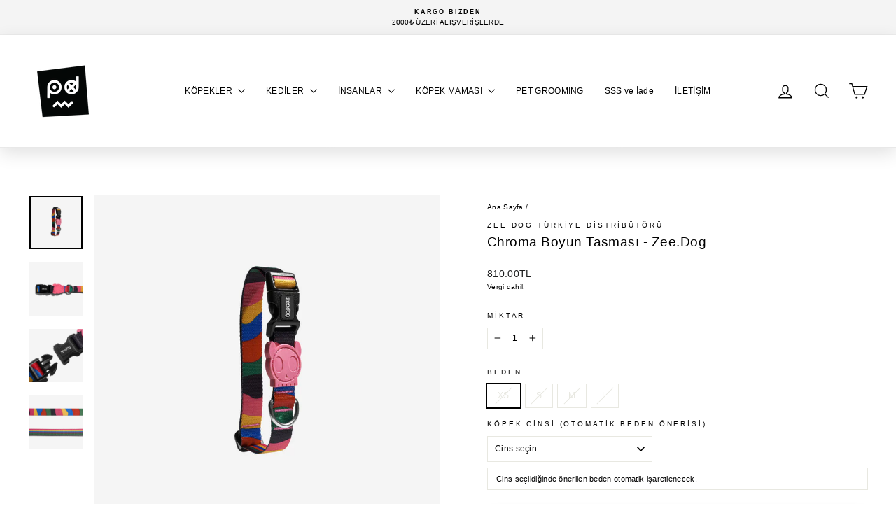

--- FILE ---
content_type: text/html; charset=utf-8
request_url: https://www.popdog.pet/products/chroma-boyun-tasmasi-zee-dog
body_size: 43892
content:
<!doctype html>
<html class="no-js" lang="tr" dir="ltr">
<head>
  <meta charset="utf-8">
  <meta http-equiv="X-UA-Compatible" content="IE=edge,chrome=1">
  <meta name="viewport" content="width=device-width,initial-scale=1">
  <meta name="theme-color" content="#111111">
  <link rel="canonical" href="https://www.popdog.pet/products/chroma-boyun-tasmasi-zee-dog">
  <link rel="preconnect" href="https://cdn.shopify.com" crossorigin>
  <link rel="preconnect" href="https://fonts.shopifycdn.com" crossorigin>
  <link rel="dns-prefetch" href="https://productreviews.shopifycdn.com">
  <link rel="dns-prefetch" href="https://ajax.googleapis.com">
  <link rel="dns-prefetch" href="https://maps.googleapis.com">
  <link rel="dns-prefetch" href="https://maps.gstatic.com"><link rel="shortcut icon" href="//www.popdog.pet/cdn/shop/files/fav2_42654349-e3b0-45a9-848b-ace8bf43ed42_32x32.png?v=1618742232" type="image/png" /><title>Chroma | Boyun Tasması - Zee.Dog
&ndash; POPDOG
</title>
<meta name="description" content="Chroma | BOYUN TASMASI Zee.Dog ürünleri yırtılmaz, kopmaz, yıkanabilir, dayanıklı ve güvenlidir. Ama en önemlisi muazzam ilgi çeker. Ufak dostunun ya da senin karakterini, stilini ya da kişiliğini yansıtırken güvenliği ve konforu ön planda tutar. Dikkat! Bağımlılık yapar, bugüne kadar aldığın diğer marka tasmalara pişmanlık hissi uyandırır. Ayrıca Zee Dog gelirinin %5’ini hükümetler ve gönüllü kuruluşlar tarafından desteklenmeyen hayvan barınaklarına ve barınaklara ulaşmamış kimsesiz hayvanlara bağışlamaktadır. Zee.Dog ürünlerini aldığın zaman sadece şık, yüksek kaliteli bir ürüne sahip olmaz aynı zamanda bir iyilik yapmış olursun."><meta property="og:site_name" content="POPDOG">
  <meta property="og:url" content="https://www.popdog.pet/products/chroma-boyun-tasmasi-zee-dog">
  <meta property="og:title" content="Chroma Boyun Tasması - Zee.Dog">
  <meta property="og:type" content="product">
  <meta property="og:description" content="Chroma | BOYUN TASMASI Zee.Dog ürünleri yırtılmaz, kopmaz, yıkanabilir, dayanıklı ve güvenlidir. Ama en önemlisi muazzam ilgi çeker. Ufak dostunun ya da senin karakterini, stilini ya da kişiliğini yansıtırken güvenliği ve konforu ön planda tutar. Dikkat! Bağımlılık yapar, bugüne kadar aldığın diğer marka tasmalara pişmanlık hissi uyandırır. Ayrıca Zee Dog gelirinin %5’ini hükümetler ve gönüllü kuruluşlar tarafından desteklenmeyen hayvan barınaklarına ve barınaklara ulaşmamış kimsesiz hayvanlara bağışlamaktadır. Zee.Dog ürünlerini aldığın zaman sadece şık, yüksek kaliteli bir ürüne sahip olmaz aynı zamanda bir iyilik yapmış olursun."><meta property="og:image" content="http://www.popdog.pet/cdn/shop/files/chroma-boyun-tasmasi-zee-dog-20810.jpg?v=1727788291">
    <meta property="og:image:secure_url" content="https://www.popdog.pet/cdn/shop/files/chroma-boyun-tasmasi-zee-dog-20810.jpg?v=1727788291">
    <meta property="og:image:width" content="1000">
    <meta property="og:image:height" content="1000"><meta name="twitter:site" content="@">
  <meta name="twitter:card" content="summary_large_image">
  <meta name="twitter:title" content="Chroma Boyun Tasması - Zee.Dog">
  <meta name="twitter:description" content="Chroma | BOYUN TASMASI Zee.Dog ürünleri yırtılmaz, kopmaz, yıkanabilir, dayanıklı ve güvenlidir. Ama en önemlisi muazzam ilgi çeker. Ufak dostunun ya da senin karakterini, stilini ya da kişiliğini yansıtırken güvenliği ve konforu ön planda tutar. Dikkat! Bağımlılık yapar, bugüne kadar aldığın diğer marka tasmalara pişmanlık hissi uyandırır. Ayrıca Zee Dog gelirinin %5’ini hükümetler ve gönüllü kuruluşlar tarafından desteklenmeyen hayvan barınaklarına ve barınaklara ulaşmamış kimsesiz hayvanlara bağışlamaktadır. Zee.Dog ürünlerini aldığın zaman sadece şık, yüksek kaliteli bir ürüne sahip olmaz aynı zamanda bir iyilik yapmış olursun.">
<style data-shopify>
  

  
  
  
</style><link href="//www.popdog.pet/cdn/shop/t/95/assets/theme.css?v=54448922901904203161762195015" rel="stylesheet" type="text/css" media="all" />
<style data-shopify>:root {
    --typeHeaderPrimary: "system_ui";
    --typeHeaderFallback: -apple-system, 'Segoe UI', Roboto, 'Helvetica Neue', 'Noto Sans', 'Liberation Sans', Arial, sans-serif, 'Apple Color Emoji', 'Segoe UI Emoji', 'Segoe UI Symbol', 'Noto Color Emoji';
    --typeHeaderSize: 22px;
    --typeHeaderWeight: 400;
    --typeHeaderLineHeight: 1;
    --typeHeaderSpacing: 0.025em;

    --typeBasePrimary:"system_ui";
    --typeBaseFallback:-apple-system, 'Segoe UI', Roboto, 'Helvetica Neue', 'Noto Sans', 'Liberation Sans', Arial, sans-serif, 'Apple Color Emoji', 'Segoe UI Emoji', 'Segoe UI Symbol', 'Noto Color Emoji';
    --typeBaseSize: 12px;
    --typeBaseWeight: 400;
    --typeBaseSpacing: 0.025em;
    --typeBaseLineHeight: 1.6;
    --typeBaselineHeightMinus01: 1.5;

    --typeCollectionTitle: 15px;

    --iconWeight: 3px;
    --iconLinecaps: miter;

    
        --buttonRadius: 0;
    

    --colorGridOverlayOpacity: 0.2;
    --colorAnnouncement: #f4f4f4;
    --colorAnnouncementText: #000000;

    --colorBody: #ffffff;
    --colorBodyAlpha05: rgba(255, 255, 255, 0.05);
    --colorBodyDim: #f2f2f2;
    --colorBodyLightDim: #fafafa;
    --colorBodyMediumDim: #f5f5f5;


    --colorBorder: #e8e8e1;

    --colorBtnPrimary: #111111;
    --colorBtnPrimaryLight: #2b2b2b;
    --colorBtnPrimaryDim: #040404;
    --colorBtnPrimaryText: #ffffff;

    --colorCartDot: #ff4f33;

    --colorDrawers: #ffffff;
    --colorDrawersDim: #f2f2f2;
    --colorDrawerBorder: #e8e8e1;
    --colorDrawerText: #000000;
    --colorDrawerTextDark: #000000;
    --colorDrawerButton: #111111;
    --colorDrawerButtonText: #ffffff;

    --colorFooter: #ffffff;
    --colorFooterText: #000000;
    --colorFooterTextAlpha01: #000000;

    --colorGridOverlay: #000000;
    --colorGridOverlayOpacity: 0.1;

    --colorHeaderTextAlpha01: rgba(0, 0, 0, 0.1);

    --colorHeroText: #000000;

    --colorSmallImageBg: #e5e5e5;
    --colorLargeImageBg: #0f0f0f;

    --colorImageOverlay: #ffffff;
    --colorImageOverlayOpacity: 0.0;
    --colorImageOverlayTextShadow: 0.03;

    --colorLink: #000000;

    --colorModalBg: rgba(230, 230, 230, 0.6);

    --colorNav: #ffffff;
    --colorNavText: #000000;

    --colorPrice: #1c1d1d;

    --colorSaleTag: #1c1d1d;
    --colorSaleTagText: #ffffff;

    --colorTextBody: #000000;
    --colorTextBodyAlpha015: rgba(0, 0, 0, 0.15);
    --colorTextBodyAlpha005: rgba(0, 0, 0, 0.05);
    --colorTextBodyAlpha008: rgba(0, 0, 0, 0.08);
    --colorTextSavings: #ff4e4e;

    --urlIcoSelect: url(//www.popdog.pet/cdn/shop/t/95/assets/ico-select.svg);
    --urlIcoSelectFooter: url(//www.popdog.pet/cdn/shop/t/95/assets/ico-select-footer.svg);
    --urlIcoSelectWhite: url(//www.popdog.pet/cdn/shop/t/95/assets/ico-select-white.svg);

    --grid-gutter: 17px;
    --drawer-gutter: 20px;

    --sizeChartMargin: 25px 0;
    --sizeChartIconMargin: 5px;

    --newsletterReminderPadding: 40px;

    /*Shop Pay Installments*/
    --color-body-text: #000000;
    --color-body: #ffffff;
    --color-bg: #ffffff;
    }

    .placeholder-content {
    background-image: linear-gradient(100deg, #e5e5e5 40%, #dddddd 63%, #e5e5e5 79%);
    }</style><script>
    document.documentElement.className = document.documentElement.className.replace('no-js', 'js');
    window.theme = window.theme || {};
    theme.routes = {
      home: "/",
      cart: "/cart.js",
      cartPage: "/cart",
      cartAdd: "/cart/add.js",
      cartChange: "/cart/change.js",
      search: "/search",
      predictiveSearch: "/search/suggest"
    };
    theme.strings = {
      soldOut: "Tükendi",
      unavailable: "Kullanım dışı",
      inStockLabel: "Stokta, gönderilmeye hazır",
      oneStockLabel: "Düşük stok - [count] ürün kaldı",
      otherStockLabel: "Düşük stok - [count] ürün kaldı",
      willNotShipUntil: "[date] gönderilmeye hazır",
      willBeInStockAfter: "Tekrar stokta [date]",
      waitingForStock: "Envanter yolda",
      savePrice: "[saved_amount]",
      cartEmpty: "Sepetin boş",
      cartTermsConfirmation: "",
      searchCollections: "Koleksiyonlar:",
      searchPages: "Sayfalar:",
      searchArticles: "Artikeller:",
      productFrom: " başlayan fiyatlarla",
      maxQuantity: ""
    };
    theme.settings = {
      cartType: "drawer",
      isCustomerTemplate: false,
      moneyFormat: "{{amount}}TL",
      saveType: "percent",
      productImageSize: "natural",
      productImageCover: false,
      predictiveSearch: true,
      predictiveSearchType: null,
      predictiveSearchVendor: false,
      predictiveSearchPrice: false,
      quickView: false,
      themeName: 'Impulse',
      themeVersion: "7.6.0"
    };
  </script>

  <script>window.performance && window.performance.mark && window.performance.mark('shopify.content_for_header.start');</script><meta name="google-site-verification" content="ZGOHmrKl9-O41YytNg96GzR0vWdQI_4mMN_RW1ltqIY">
<meta name="facebook-domain-verification" content="rqyksy9s4np41ds78oa2x9ynx3aswi">
<meta id="shopify-digital-wallet" name="shopify-digital-wallet" content="/21758685/digital_wallets/dialog">
<link rel="alternate" type="application/json+oembed" href="https://www.popdog.pet/products/chroma-boyun-tasmasi-zee-dog.oembed">
<script async="async" src="/checkouts/internal/preloads.js?locale=tr-TR"></script>
<script id="shopify-features" type="application/json">{"accessToken":"21b10cbb7578ab5ed3e82d0369dea8b8","betas":["rich-media-storefront-analytics"],"domain":"www.popdog.pet","predictiveSearch":true,"shopId":21758685,"locale":"tr"}</script>
<script>var Shopify = Shopify || {};
Shopify.shop = "popdog.myshopify.com";
Shopify.locale = "tr";
Shopify.currency = {"active":"TRY","rate":"1.0"};
Shopify.country = "TR";
Shopify.theme = {"name":"Farm Rio X Zee.Dog","id":143001550918,"schema_name":"Impulse","schema_version":"7.6.0","theme_store_id":857,"role":"main"};
Shopify.theme.handle = "null";
Shopify.theme.style = {"id":null,"handle":null};
Shopify.cdnHost = "www.popdog.pet/cdn";
Shopify.routes = Shopify.routes || {};
Shopify.routes.root = "/";</script>
<script type="module">!function(o){(o.Shopify=o.Shopify||{}).modules=!0}(window);</script>
<script>!function(o){function n(){var o=[];function n(){o.push(Array.prototype.slice.apply(arguments))}return n.q=o,n}var t=o.Shopify=o.Shopify||{};t.loadFeatures=n(),t.autoloadFeatures=n()}(window);</script>
<script id="shop-js-analytics" type="application/json">{"pageType":"product"}</script>
<script defer="defer" async type="module" src="//www.popdog.pet/cdn/shopifycloud/shop-js/modules/v2/client.init-shop-cart-sync_DrkcSJ6t.tr.esm.js"></script>
<script defer="defer" async type="module" src="//www.popdog.pet/cdn/shopifycloud/shop-js/modules/v2/chunk.common_B_OV9QeR.esm.js"></script>
<script type="module">
  await import("//www.popdog.pet/cdn/shopifycloud/shop-js/modules/v2/client.init-shop-cart-sync_DrkcSJ6t.tr.esm.js");
await import("//www.popdog.pet/cdn/shopifycloud/shop-js/modules/v2/chunk.common_B_OV9QeR.esm.js");

  window.Shopify.SignInWithShop?.initShopCartSync?.({"fedCMEnabled":true,"windoidEnabled":true});

</script>
<script>(function() {
  var isLoaded = false;
  function asyncLoad() {
    if (isLoaded) return;
    isLoaded = true;
    var urls = ["https:\/\/l.getsitecontrol.com\/d4ey1ze7.js?shop=popdog.myshopify.com"];
    for (var i = 0; i < urls.length; i++) {
      var s = document.createElement('script');
      s.type = 'text/javascript';
      s.async = true;
      s.src = urls[i];
      var x = document.getElementsByTagName('script')[0];
      x.parentNode.insertBefore(s, x);
    }
  };
  if(window.attachEvent) {
    window.attachEvent('onload', asyncLoad);
  } else {
    window.addEventListener('load', asyncLoad, false);
  }
})();</script>
<script id="__st">var __st={"a":21758685,"offset":10800,"reqid":"ea0a513c-80a8-41e3-8e41-a24d45c174cb-1768896922","pageurl":"www.popdog.pet\/products\/chroma-boyun-tasmasi-zee-dog","u":"72560d20069f","p":"product","rtyp":"product","rid":6590752981062};</script>
<script>window.ShopifyPaypalV4VisibilityTracking = true;</script>
<script id="captcha-bootstrap">!function(){'use strict';const t='contact',e='account',n='new_comment',o=[[t,t],['blogs',n],['comments',n],[t,'customer']],c=[[e,'customer_login'],[e,'guest_login'],[e,'recover_customer_password'],[e,'create_customer']],r=t=>t.map((([t,e])=>`form[action*='/${t}']:not([data-nocaptcha='true']) input[name='form_type'][value='${e}']`)).join(','),a=t=>()=>t?[...document.querySelectorAll(t)].map((t=>t.form)):[];function s(){const t=[...o],e=r(t);return a(e)}const i='password',u='form_key',d=['recaptcha-v3-token','g-recaptcha-response','h-captcha-response',i],f=()=>{try{return window.sessionStorage}catch{return}},m='__shopify_v',_=t=>t.elements[u];function p(t,e,n=!1){try{const o=window.sessionStorage,c=JSON.parse(o.getItem(e)),{data:r}=function(t){const{data:e,action:n}=t;return t[m]||n?{data:e,action:n}:{data:t,action:n}}(c);for(const[e,n]of Object.entries(r))t.elements[e]&&(t.elements[e].value=n);n&&o.removeItem(e)}catch(o){console.error('form repopulation failed',{error:o})}}const l='form_type',E='cptcha';function T(t){t.dataset[E]=!0}const w=window,h=w.document,L='Shopify',v='ce_forms',y='captcha';let A=!1;((t,e)=>{const n=(g='f06e6c50-85a8-45c8-87d0-21a2b65856fe',I='https://cdn.shopify.com/shopifycloud/storefront-forms-hcaptcha/ce_storefront_forms_captcha_hcaptcha.v1.5.2.iife.js',D={infoText:'hCaptcha ile korunuyor',privacyText:'Gizlilik',termsText:'Koşullar'},(t,e,n)=>{const o=w[L][v],c=o.bindForm;if(c)return c(t,g,e,D).then(n);var r;o.q.push([[t,g,e,D],n]),r=I,A||(h.body.append(Object.assign(h.createElement('script'),{id:'captcha-provider',async:!0,src:r})),A=!0)});var g,I,D;w[L]=w[L]||{},w[L][v]=w[L][v]||{},w[L][v].q=[],w[L][y]=w[L][y]||{},w[L][y].protect=function(t,e){n(t,void 0,e),T(t)},Object.freeze(w[L][y]),function(t,e,n,w,h,L){const[v,y,A,g]=function(t,e,n){const i=e?o:[],u=t?c:[],d=[...i,...u],f=r(d),m=r(i),_=r(d.filter((([t,e])=>n.includes(e))));return[a(f),a(m),a(_),s()]}(w,h,L),I=t=>{const e=t.target;return e instanceof HTMLFormElement?e:e&&e.form},D=t=>v().includes(t);t.addEventListener('submit',(t=>{const e=I(t);if(!e)return;const n=D(e)&&!e.dataset.hcaptchaBound&&!e.dataset.recaptchaBound,o=_(e),c=g().includes(e)&&(!o||!o.value);(n||c)&&t.preventDefault(),c&&!n&&(function(t){try{if(!f())return;!function(t){const e=f();if(!e)return;const n=_(t);if(!n)return;const o=n.value;o&&e.removeItem(o)}(t);const e=Array.from(Array(32),(()=>Math.random().toString(36)[2])).join('');!function(t,e){_(t)||t.append(Object.assign(document.createElement('input'),{type:'hidden',name:u})),t.elements[u].value=e}(t,e),function(t,e){const n=f();if(!n)return;const o=[...t.querySelectorAll(`input[type='${i}']`)].map((({name:t})=>t)),c=[...d,...o],r={};for(const[a,s]of new FormData(t).entries())c.includes(a)||(r[a]=s);n.setItem(e,JSON.stringify({[m]:1,action:t.action,data:r}))}(t,e)}catch(e){console.error('failed to persist form',e)}}(e),e.submit())}));const S=(t,e)=>{t&&!t.dataset[E]&&(n(t,e.some((e=>e===t))),T(t))};for(const o of['focusin','change'])t.addEventListener(o,(t=>{const e=I(t);D(e)&&S(e,y())}));const B=e.get('form_key'),M=e.get(l),P=B&&M;t.addEventListener('DOMContentLoaded',(()=>{const t=y();if(P)for(const e of t)e.elements[l].value===M&&p(e,B);[...new Set([...A(),...v().filter((t=>'true'===t.dataset.shopifyCaptcha))])].forEach((e=>S(e,t)))}))}(h,new URLSearchParams(w.location.search),n,t,e,['guest_login'])})(!0,!0)}();</script>
<script integrity="sha256-4kQ18oKyAcykRKYeNunJcIwy7WH5gtpwJnB7kiuLZ1E=" data-source-attribution="shopify.loadfeatures" defer="defer" src="//www.popdog.pet/cdn/shopifycloud/storefront/assets/storefront/load_feature-a0a9edcb.js" crossorigin="anonymous"></script>
<script data-source-attribution="shopify.dynamic_checkout.dynamic.init">var Shopify=Shopify||{};Shopify.PaymentButton=Shopify.PaymentButton||{isStorefrontPortableWallets:!0,init:function(){window.Shopify.PaymentButton.init=function(){};var t=document.createElement("script");t.src="https://www.popdog.pet/cdn/shopifycloud/portable-wallets/latest/portable-wallets.tr.js",t.type="module",document.head.appendChild(t)}};
</script>
<script data-source-attribution="shopify.dynamic_checkout.buyer_consent">
  function portableWalletsHideBuyerConsent(e){var t=document.getElementById("shopify-buyer-consent"),n=document.getElementById("shopify-subscription-policy-button");t&&n&&(t.classList.add("hidden"),t.setAttribute("aria-hidden","true"),n.removeEventListener("click",e))}function portableWalletsShowBuyerConsent(e){var t=document.getElementById("shopify-buyer-consent"),n=document.getElementById("shopify-subscription-policy-button");t&&n&&(t.classList.remove("hidden"),t.removeAttribute("aria-hidden"),n.addEventListener("click",e))}window.Shopify?.PaymentButton&&(window.Shopify.PaymentButton.hideBuyerConsent=portableWalletsHideBuyerConsent,window.Shopify.PaymentButton.showBuyerConsent=portableWalletsShowBuyerConsent);
</script>
<script data-source-attribution="shopify.dynamic_checkout.cart.bootstrap">document.addEventListener("DOMContentLoaded",(function(){function t(){return document.querySelector("shopify-accelerated-checkout-cart, shopify-accelerated-checkout")}if(t())Shopify.PaymentButton.init();else{new MutationObserver((function(e,n){t()&&(Shopify.PaymentButton.init(),n.disconnect())})).observe(document.body,{childList:!0,subtree:!0})}}));
</script>
<script id='scb4127' type='text/javascript' async='' src='https://www.popdog.pet/cdn/shopifycloud/privacy-banner/storefront-banner.js'></script>
<script>window.performance && window.performance.mark && window.performance.mark('shopify.content_for_header.end');</script>

  <script src="//www.popdog.pet/cdn/shop/t/95/assets/vendor-scripts-v11.js" defer="defer"></script><script src="//www.popdog.pet/cdn/shop/t/95/assets/theme.js?v=104180769944361832221762195015" defer="defer"></script>
  
  <script type="application/ld+json">
  {
    "@context": "http://schema.org",
    "@type": "Product",
    "offers": [{
          "@type": "Offer",
          "name": "XS",
          "availability":"https://schema.org/OutOfStock",
          "price": 810.0,
          "priceCurrency": "TRY",
          "priceValidUntil": "2026-01-30","sku": "395542","url": "/products/chroma-boyun-tasmasi-zee-dog?variant=39305463103558"
        },
{
          "@type": "Offer",
          "name": "S",
          "availability":"https://schema.org/OutOfStock",
          "price": 900.0,
          "priceCurrency": "TRY",
          "priceValidUntil": "2026-01-30","sku": "395543","url": "/products/chroma-boyun-tasmasi-zee-dog?variant=39305463136326"
        },
{
          "@type": "Offer",
          "name": "M",
          "availability":"https://schema.org/OutOfStock",
          "price": 1035.0,
          "priceCurrency": "TRY",
          "priceValidUntil": "2026-01-30","sku": "395544","url": "/products/chroma-boyun-tasmasi-zee-dog?variant=39305463169094"
        },
{
          "@type": "Offer",
          "name": "L",
          "availability":"https://schema.org/OutOfStock",
          "price": 1125.0,
          "priceCurrency": "TRY",
          "priceValidUntil": "2026-01-30","sku": "395545","url": "/products/chroma-boyun-tasmasi-zee-dog?variant=39305463201862"
        }
],"OfferShippingDetails": {
            "@type": "OfferShippingDetails",
            "deliveryTime": {
                "@type": "ShippingDeliveryTime",
                "businessDays": {
                    "@type": "OpeningHoursSpecification",
                    "dayOfWeek": [
                        "https://schema.org/Monday",
                        "https://schema.org/Tuesday",
                        "https://schema.org/Wednesday",
                        "https://schema.org/Thursday",
                        "https://schema.org/Friday"
                    ]
                },
                "cutoffTime": "12:00:15Z",
                "handlingTime": {
                    "@type": "QuantitativeValue",
                    "minValue": 1,
                    "maxValue": 2,
                    "unitCode": "d"
                },
                "transitTime": {
                    "@type": "QuantitativeValue",
                    "minValue": 3,
                    "maxValue": 5,
                    "unitCode": "d"
                }
            },
            "shippingRate": {
                "@type": "MonetaryAmount",
                "value": 149,
                "currency": "TRY"
            }
        },
      "gtin13": "7898582507047",
      "productId": "7898582507047",
    "brand": {
      "name": "Zee.Dog"
    },
    "name": "Chroma Boyun Tasması - Zee.Dog",
    "description": "\n\nChroma | Boyun Tasması | Zee.Dog\n\n\n\n\n\n\n\n\nKALINLIK      BOYUN GENİŞLİĞİ\n\n\nXS 1 CM        XS 23 - 33 CM\nS 1,5 CM          S 31 - 43 CM\nM 2 CM            M 37 - 53 CM\nL 2,5 CM          L 45 - 70 CM\n\n\n\n\n\n\n",
    "category": "",
    "url": "/products/chroma-boyun-tasmasi-zee-dog",
    "sku": "395542",
    "image": {
      "@type": "ImageObject",
      "url": "https://www.popdog.pet/cdn/shop/files/chroma-boyun-tasmasi-zee-dog-20810_1024x.jpg?v=1727788291",
      "image": "https://www.popdog.pet/cdn/shop/files/chroma-boyun-tasmasi-zee-dog-20810_1024x.jpg?v=1727788291",
      "name": "Chroma Boyun Tasması - Zee.Dog",
      "width": "1024",
      "height": "1024"
    }
  }
  </script>



  <script type="application/ld+json">
  {
    "@context": "http://schema.org",
    "@type": "BreadcrumbList",
  "itemListElement": [{
      "@type": "ListItem",
      "position": 1,
      "name": "Ana Sayfa",
      "item": "https://www.popdog.pet"
    },{
          "@type": "ListItem",
          "position": 2,
          "name": "Chroma Boyun Tasması - Zee.Dog",
          "item": "https://www.popdog.pet/products/chroma-boyun-tasmasi-zee-dog"
        }]
  }
  </script>

  <script type="application/ld+json" class="armonika-schema-graph">
	{
	"@context": "http://schema.org"
	,"@graph":[
					{
					"@type":"Organization"
					,"@id":"https://www.popdog.pet/#organization"
					,"name":"POPDOG.PET | Zee.Dog Türkiye Distribütörü"
					,"url":"https://www.popdog.pet/"
					,"sameAs":[
						"https://www.instagram.com/popdog.pet/"
						,"https://www.facebook.com/popdogturkey"
						,"https://tr.foursquare.com/v/pop-dog/6421a7e278475241a21862d9"
                        ,"https://www.tiktok.com/@popdog.pet"]
					,"logo":{
						"@type":"ImageObject"
						,"@id":"https://www.popdog.pet/#logo"
						,"inLanguage":"tr"
						,"url":"https://cdn.shopify.com/s/files/1/2175/8685/files/POP_DOG_-_Logo_Siyah_VHQ_26c6746e-0800-4894-a811-09393b2a106e.png?v=1704917418"
						,"contentUrl":"https://cdn.shopify.com/s/files/1/2175/8685/files/POP_DOG_-_Logo_Siyah_VHQ_26c6746e-0800-4894-a811-09393b2a106e.png?v=1704917418"
						,"width":180
						,"height":180
						,"caption":"POPDOG.PET | Zee.Dog Türkiye Distribütörü"}
					,"image":{
						"@id":"https://www.popdog.pet/#logo"}
					,"contactPoint": [
                      {
                        "@type": "ContactPoint",
                        "telephone": "+90 536 976 73 64",
                        "contactType": "customer service",
                        "email": "info@popdog.pet",
                        "areaServed": "TR",
                        "availableLanguage": [
                          "en",
                          "tr"
                        ]
                      }
                    ]
                    },
                    {
					"@type":"WebSite"
					,"@id":"https://www.popdog.pet/#website"
					,"url":"https://www.popdog.pet/"
					,"name":"POPDOG.PET | Zee.Dog Türkiye Distribütörü"
					,"publisher":{"@id":"https://www.popdog.pet/#organization"}
					,"potentialAction":[
										{
										"@type":"SearchAction"
										,"target":{"@type":"EntryPoint","urlTemplate":"https://www.popdog.pet/?s={search_term_string}"}
										,"query-input":"required name=search_term_string"
										}
										]
					,"inLanguage":"tr"
					}
					]
    
    }
  </script>
  <script type="application/ld+json">
{
  "@context": "https://schema.org",
  "@type": "LocalBusiness",
  "name": "Zee.Dog Istanbul",
  "image": "https://cdn.shopify.com/s/files/1/2175/8685/files/zee_dog_istanbul.png?v=1736767917",
  "@id": "https://cdn.shopify.com/s/files/1/2175/8685/files/zee_dog_istanbul.png?v=1736767917",
  "url": "https://www.popdog.pet/",
  "telephone": "+905369767364",
  "address": {
    "@type": "PostalAddress",
    "streetAddress": "Caddebostan, Kiraz Çk. Sk. No: 2, 34728 Kadıköy",
    "addressLocality": "İstanbul",
    "postalCode": "34278",
    "addressCountry": "TR",
    "addressRegion": "MAR"
  },
  "priceRange": "115-4850",
  "openingHoursSpecification": [
    {
      "@type": "OpeningHoursSpecification",
      "dayOfWeek": [
        "Monday",
        "Tuesday",
        "Wednesday",
        "Thursday",
        "Friday",
        "Saturday",
        "Sunday"
      ],
      "opens": "12:00",
      "closes": "22:00"
    }
  ]
}
</script>

  <style>
/* === GLASS OVERRIDES (header + dropdowns/mega + drawers + map) — STABLE === */

/* HEADER – iOS glass + üstte kalma + banner arası boşluk */
#HeaderWrapper{
  position: sticky; top: 0; z-index: 9999;
  background: linear-gradient(135deg, rgba(255,255,255,.34), rgba(255,255,255,.12));
  -webkit-backdrop-filter: blur(28px) saturate(180%) contrast(1.08);
  backdrop-filter: blur(28px) saturate(180%) contrast(1.08);
  border-bottom: 1px solid rgba(0,0,0,.06);
  box-shadow: 0 8px 24px rgba(0,0,0,.12);
  margin-bottom: 12px;
}
#SiteHeader,.site-header,.header{ background: transparent !important; }
.header-sticky-wrapper,.header-wrapper,#HeaderWrapper,#SiteHeader{ z-index: 9999; }

/* DROPDOWN / MEGAMENU – header uzamasın (overlay), cam panel + okunurluk */
.header-layout{ position: relative !important; z-index: 10000 !important; }

.site-nav__dropdown,
.megamenu,
.header__submenu{
  position: absolute !important; top: 100% !important; left: 0 !important;
  width: fit-content !important; min-width: 240px; max-width: min(95vw, 1200px);
  padding: 14px 16px !important; text-align: left !important; z-index: 10001;
  background: rgba(255,255,255,0.92) !important;            /* daha opak film */
  -webkit-backdrop-filter: blur(28px) saturate(180%) !important;
  backdrop-filter: blur(28px) saturate(180%) !important;
  border: 1px solid rgba(0,0,0,0.08) !important;
  border-radius: 14px !important;
  box-shadow: 0 12px 32px rgba(0,0,0,.14) !important;
}
.header-layout.header-layout--center .site-nav__dropdown,
.header-layout.header-layout--center .megamenu,
.header-layout.header-layout--center .header__submenu{
  left: 50% !important; transform: translateX(-50%);
}

/* Pseudo ok/arka planları kapat */
.site-nav__dropdown:before,.site-nav__dropdown:after{ display: none !important; }

/* Panel içi: beyaz kutuları tamamen söndür */
.site-nav__dropdown *, .megamenu *, .header__submenu *{
  background: transparent !important; box-shadow: none !important;
}
.site-nav__dropdown *[style*="background"],
.site-nav__dropdown *[style*="background-color"],
.megamenu *[style*="background"],
.megamenu *[style*="background-color"],
.header__submenu *[style*="background"],
.header__submenu *[style*="background-color"]{
  background: transparent !important; background-color: transparent !important; border: 0 !important;
}

/* İç düzen: grid’e zorla (Impulse 7.6 uyumlu) */
.megamenu__columns,
.megamenu__content,
.site-nav__dropdown > .dropdown__container,
.site-nav__dropdown > .grid,
.header__submenu > .dropdown__container{
  display: grid !important;
  grid-template-columns: repeat(auto-fit, minmax(230px, 1fr)) !important;
  column-gap: 24px !important; row-gap: 10px !important; align-items: start !important;
}
.site-nav__dropdown > .grid > .grid__item,
.megamenu__column{ min-width: 230px !important; }

/* Grid içindeki ekstra UL’leri içerik gibi davran */
.site-nav__dropdown .grid > ul,
.site-nav__dropdown .dropdown__container > ul,
.site-nav__dropdown .megamenu__content > ul,
.site-nav__dropdown .megamenu__columns > ul{
  display: contents !important;
}

/* Liste ve link akışı (dikey, ferah) */
.site-nav__dropdown ul,
.header__submenu ul,
.megamenu__content ul,
.megamenu__block ul,
.site-nav__deep-dropdown ul,
.site-nav__dropdown .list-menu,
.site-nav__dropdown .site-nav__childlist{
  list-style: none !important; margin: 0 !important; padding: 0 !important;
  display: flex !important; flex-direction: column !important; gap: 6px !important;
}
.site-nav__dropdown li,
.header__submenu li,
.megamenu__content li,
.megamenu__block li,
.site-nav__deep-dropdown li,
.site-nav__dropdown .list-menu > li,
.site-nav__dropdown .site-nav__childlist > li{
  display: block !important; width: 100% !important; margin: 0 !important; padding: 0 !important;
  float: none !important; position: static !important;
}

/* Başlıklar: tek satır, net */
.megamenu__block .h3,
.megamenu__block h3,
.site-nav__dropdown .h3{
  font-size: 13px !important; font-weight: 700 !important;
  letter-spacing: .04em !important; text-transform: none !important;
  white-space: nowrap !important; overflow: hidden; text-overflow: ellipsis;
  line-height: 1.2 !important; margin: 0 0 8px !important;
}

/* Linkler */
.site-nav__dropdown a, .megamenu a, .header__submenu a,
.site-nav__dropdown-link, .megamenu__link, .header__submenu .site-nav__link, .list-menu__item{
  display: block !important; padding: 10px 14px !important; min-height: 36px !important;
  line-height: 1.35 !important; border-radius: 10px !important; text-decoration: none !important;
  white-space: normal !important; overflow: visible !important; border: 0 !important;
  color: #111 !important; text-shadow: 0 0 1px rgba(255,255,255,.25);
}
.site-nav__dropdown a:hover, .site-nav__dropdown a:focus,
.megamenu a:hover, .megamenu a:focus,
.header__submenu a:hover, .header__submenu a:focus{
  background: rgba(17,17,17,.08) !important;
}

/* DRAWERS (nav + cart) – cam ve içini şeffafla */
#NavDrawer,#CartDrawer,.menu-drawer,.drawer{
  background: linear-gradient(135deg, rgba(255,255,255,.30), rgba(255,255,255,.12)) !important;
  -webkit-backdrop-filter: blur(28px) saturate(170%) contrast(1.05) !important;
  backdrop-filter: blur(28px) saturate(170%) contrast(1.05) !important;
  border-left: 1px solid rgba(0,0,0,.06) !important;
  box-shadow: 0 18px 40px rgba(0,0,0,.18) !important; z-index: 10000;
}
#NavDrawer .drawer__inner,#CartDrawer .drawer__inner,
.menu-drawer__inner,.drawer__content,.drawer__container{ background: transparent !important; }
.menu-drawer__menu, .drawer__menu, .mobile-nav, .menu-drawer__navigation{ background: transparent !important; }
.menu-drawer__menu li, .drawer__menu li, .mobile-nav__item, .menu-drawer__item, .menu-drawer .list-menu__item{
  background: transparent !important; border: 0 !important;
}
.menu-drawer__menu a, .drawer__menu a, .mobile-nav__link, .menu-drawer a.list-menu__item{
  display:flex; align-items:center; gap:.6rem; border-radius:12px; padding:10px 12px;
  background:transparent !important; border:0 !important; color:inherit; text-decoration:none;
}
.menu-drawer__menu a:hover, .drawer__menu a:hover, .mobile-nav__link:hover, .menu-drawer a.list-menu__item:hover{
  background: rgba(17,17,17,.08) !important;
}

/* MAP – (map.liquid’te “Custom CSS class” = map-enhanced) */
.map-enhanced .map-section__overlay-wrapper{ pointer-events: none; }
.map-enhanced .map-section__overlay{
  pointer-events: auto;
  background: linear-gradient(135deg, rgba(255,255,255,.65), rgba(255,255,255,.42));
  -webkit-backdrop-filter: blur(18px) saturate(160%);
  backdrop-filter: blur(18px) saturate(160%);
  border: 1px solid rgba(0,0,0,.06);
  border-radius: 16px; padding: 18px 20px;
  box-shadow: 0 10px 30px rgba(0,0,0,.12);
}
.map-enhanced .map-section__overlay h3{ margin:0 0 8px; color:#111; }
.map-enhanced .map-section__overlay .rte-setting{ color:#222; }
.map-enhanced .map-section__overlay .btn{ background:#111; color:#fff; border-radius:10px; border:0; }

/* Dar ekran emniyeti */
@media (max-width: 1200px){
  .site-nav__dropdown, .megamenu, .header__submenu{ max-width: 95vw !important; }
}

/* === KÖPEKLER MENÜ SIKIŞMA FİXİ (Impulse grid override) === */

/* Panel içindeki varsayılan 50% genişlikleri iptal et */
.header-layout .site-nav__dropdown .one-half,
.header-layout .site-nav__dropdown .small--one-half,
.header-layout .site-nav__dropdown .medium-up--one-half,
.header-layout .site-nav__dropdown .large-up--one-half,
.header-layout .site-nav__dropdown .grid__item {
  width: auto !important;
  max-width: none !important;
  flex: 0 1 auto !important;
}

/* Grid’i gerçekten sütunlara bölelim; her sütun min 230px, gerekirse çoğalsın */
.header-layout .site-nav__dropdown > .grid,
.header-layout .site-nav__dropdown > .dropdown__container,
.header-layout .site-nav__dropdown .megamenu__columns,
.header-layout .site-nav__dropdown .megamenu__content {
  display: grid !important;
  grid-template-columns: repeat(auto-fit, minmax(230px, 1fr)) !important;
  column-gap: 24px !important;
  row-gap: 10px !important;
  align-items: start !important;
}

/* Grid içinde “tek kolon”a kilitleyen özel span’ları sıfırla */
.header-layout .site-nav__dropdown > .grid > *,
.header-layout .site-nav__dropdown > .dropdown__container > * {
  grid-column: auto !important;
}

/* İçerik kadar panel + hizayı düzelt (merkez hizalı değilse sola otursun) */
.header-layout .site-nav__dropdown,
.header-layout .header__submenu {
  width: fit-content !important;
  max-width: min(95vw, 1200px) !important;
  left: 0 !important;
  right: auto !important;
  transform: none !important; /* sadece center align için ayrı kural zaten var */
}

/* Alt liste yapıları da dikey akışta kalsın */
.header-layout .site-nav__dropdown .list-menu,
.header-layout .site-nav__dropdown .site-nav__childlist,
.header-layout .site-nav__dropdown ul {
  display: flex !important;
  flex-direction: column !important;
  gap: 6px !important;
}

/* === HOLOGRAFIK PARILTI (Header + Dropdown) === */
#HeaderWrapper,
.site-nav__dropdown,
.megamenu,
.header__submenu { position:relative; overflow:visible; }

#HeaderWrapper::before,
.site-nav__dropdown::before,
.megamenu::before,
.header__submenu::before{
  content:"";
  position:absolute; inset:-1px;
  pointer-events:none;
  border-radius:16px;
  /* ince renkli “holo” film */
  background:
    conic-gradient(from 210deg at 10% 10%,
      rgba(255,0,153,.22),
      rgba(0,180,255,.18),
      rgba(120,255,176,.18),
      rgba(255,220,0,.18),
      rgba(255,0,153,.22));
  filter: blur(10px) saturate(140%);
  opacity:.55;           /* 0.45–0.75 arası deneyin */
  z-index:0;
}

/* iç cam katmanının parıltının üstünde kalması için */
#HeaderWrapper > *,
.site-nav__dropdown > *,
.megamenu > *,
.header__submenu > * { position:relative; z-index:1; }

/* hafif kenar parlama */
#HeaderWrapper::after,
.site-nav__dropdown::after,
.megamenu::after,
.header__submenu::after{
  content:"";
  position:absolute; inset:0;
  pointer-events:none;
  border-radius:16px;
  box-shadow:0 0 24px rgba(255,255,255,.18) inset,
             0 6px 28px rgba(0,0,0,.08);
  z-index:0;
}

/* (Opsiyonel) çok hafif animasyon */
@keyframes holoShift { 
  0%{transform:translate3d(0,0,0) rotate(0deg);}
  50%{transform:translate3d(0,-1px,0) rotate(1deg);}
  100%{transform:translate3d(0,0,0) rotate(0deg);}
}
#HeaderWrapper::before,
.site-nav__dropdown::before,
.megamenu::before,
.header__submenu::before{ animation:holoShift 12s ease-in-out infinite; }

@media (prefers-reduced-motion: reduce){
  #HeaderWrapper::before,
  .site-nav__dropdown::before,
  .megamenu::before,
  .header__submenu::before{ animation:none; }
}

  </style>
 
<link href="https://monorail-edge.shopifysvc.com" rel="dns-prefetch">
<script>(function(){if ("sendBeacon" in navigator && "performance" in window) {try {var session_token_from_headers = performance.getEntriesByType('navigation')[0].serverTiming.find(x => x.name == '_s').description;} catch {var session_token_from_headers = undefined;}var session_cookie_matches = document.cookie.match(/_shopify_s=([^;]*)/);var session_token_from_cookie = session_cookie_matches && session_cookie_matches.length === 2 ? session_cookie_matches[1] : "";var session_token = session_token_from_headers || session_token_from_cookie || "";function handle_abandonment_event(e) {var entries = performance.getEntries().filter(function(entry) {return /monorail-edge.shopifysvc.com/.test(entry.name);});if (!window.abandonment_tracked && entries.length === 0) {window.abandonment_tracked = true;var currentMs = Date.now();var navigation_start = performance.timing.navigationStart;var payload = {shop_id: 21758685,url: window.location.href,navigation_start,duration: currentMs - navigation_start,session_token,page_type: "product"};window.navigator.sendBeacon("https://monorail-edge.shopifysvc.com/v1/produce", JSON.stringify({schema_id: "online_store_buyer_site_abandonment/1.1",payload: payload,metadata: {event_created_at_ms: currentMs,event_sent_at_ms: currentMs}}));}}window.addEventListener('pagehide', handle_abandonment_event);}}());</script>
<script id="web-pixels-manager-setup">(function e(e,d,r,n,o){if(void 0===o&&(o={}),!Boolean(null===(a=null===(i=window.Shopify)||void 0===i?void 0:i.analytics)||void 0===a?void 0:a.replayQueue)){var i,a;window.Shopify=window.Shopify||{};var t=window.Shopify;t.analytics=t.analytics||{};var s=t.analytics;s.replayQueue=[],s.publish=function(e,d,r){return s.replayQueue.push([e,d,r]),!0};try{self.performance.mark("wpm:start")}catch(e){}var l=function(){var e={modern:/Edge?\/(1{2}[4-9]|1[2-9]\d|[2-9]\d{2}|\d{4,})\.\d+(\.\d+|)|Firefox\/(1{2}[4-9]|1[2-9]\d|[2-9]\d{2}|\d{4,})\.\d+(\.\d+|)|Chrom(ium|e)\/(9{2}|\d{3,})\.\d+(\.\d+|)|(Maci|X1{2}).+ Version\/(15\.\d+|(1[6-9]|[2-9]\d|\d{3,})\.\d+)([,.]\d+|)( \(\w+\)|)( Mobile\/\w+|) Safari\/|Chrome.+OPR\/(9{2}|\d{3,})\.\d+\.\d+|(CPU[ +]OS|iPhone[ +]OS|CPU[ +]iPhone|CPU IPhone OS|CPU iPad OS)[ +]+(15[._]\d+|(1[6-9]|[2-9]\d|\d{3,})[._]\d+)([._]\d+|)|Android:?[ /-](13[3-9]|1[4-9]\d|[2-9]\d{2}|\d{4,})(\.\d+|)(\.\d+|)|Android.+Firefox\/(13[5-9]|1[4-9]\d|[2-9]\d{2}|\d{4,})\.\d+(\.\d+|)|Android.+Chrom(ium|e)\/(13[3-9]|1[4-9]\d|[2-9]\d{2}|\d{4,})\.\d+(\.\d+|)|SamsungBrowser\/([2-9]\d|\d{3,})\.\d+/,legacy:/Edge?\/(1[6-9]|[2-9]\d|\d{3,})\.\d+(\.\d+|)|Firefox\/(5[4-9]|[6-9]\d|\d{3,})\.\d+(\.\d+|)|Chrom(ium|e)\/(5[1-9]|[6-9]\d|\d{3,})\.\d+(\.\d+|)([\d.]+$|.*Safari\/(?![\d.]+ Edge\/[\d.]+$))|(Maci|X1{2}).+ Version\/(10\.\d+|(1[1-9]|[2-9]\d|\d{3,})\.\d+)([,.]\d+|)( \(\w+\)|)( Mobile\/\w+|) Safari\/|Chrome.+OPR\/(3[89]|[4-9]\d|\d{3,})\.\d+\.\d+|(CPU[ +]OS|iPhone[ +]OS|CPU[ +]iPhone|CPU IPhone OS|CPU iPad OS)[ +]+(10[._]\d+|(1[1-9]|[2-9]\d|\d{3,})[._]\d+)([._]\d+|)|Android:?[ /-](13[3-9]|1[4-9]\d|[2-9]\d{2}|\d{4,})(\.\d+|)(\.\d+|)|Mobile Safari.+OPR\/([89]\d|\d{3,})\.\d+\.\d+|Android.+Firefox\/(13[5-9]|1[4-9]\d|[2-9]\d{2}|\d{4,})\.\d+(\.\d+|)|Android.+Chrom(ium|e)\/(13[3-9]|1[4-9]\d|[2-9]\d{2}|\d{4,})\.\d+(\.\d+|)|Android.+(UC? ?Browser|UCWEB|U3)[ /]?(15\.([5-9]|\d{2,})|(1[6-9]|[2-9]\d|\d{3,})\.\d+)\.\d+|SamsungBrowser\/(5\.\d+|([6-9]|\d{2,})\.\d+)|Android.+MQ{2}Browser\/(14(\.(9|\d{2,})|)|(1[5-9]|[2-9]\d|\d{3,})(\.\d+|))(\.\d+|)|K[Aa][Ii]OS\/(3\.\d+|([4-9]|\d{2,})\.\d+)(\.\d+|)/},d=e.modern,r=e.legacy,n=navigator.userAgent;return n.match(d)?"modern":n.match(r)?"legacy":"unknown"}(),u="modern"===l?"modern":"legacy",c=(null!=n?n:{modern:"",legacy:""})[u],f=function(e){return[e.baseUrl,"/wpm","/b",e.hashVersion,"modern"===e.buildTarget?"m":"l",".js"].join("")}({baseUrl:d,hashVersion:r,buildTarget:u}),m=function(e){var d=e.version,r=e.bundleTarget,n=e.surface,o=e.pageUrl,i=e.monorailEndpoint;return{emit:function(e){var a=e.status,t=e.errorMsg,s=(new Date).getTime(),l=JSON.stringify({metadata:{event_sent_at_ms:s},events:[{schema_id:"web_pixels_manager_load/3.1",payload:{version:d,bundle_target:r,page_url:o,status:a,surface:n,error_msg:t},metadata:{event_created_at_ms:s}}]});if(!i)return console&&console.warn&&console.warn("[Web Pixels Manager] No Monorail endpoint provided, skipping logging."),!1;try{return self.navigator.sendBeacon.bind(self.navigator)(i,l)}catch(e){}var u=new XMLHttpRequest;try{return u.open("POST",i,!0),u.setRequestHeader("Content-Type","text/plain"),u.send(l),!0}catch(e){return console&&console.warn&&console.warn("[Web Pixels Manager] Got an unhandled error while logging to Monorail."),!1}}}}({version:r,bundleTarget:l,surface:e.surface,pageUrl:self.location.href,monorailEndpoint:e.monorailEndpoint});try{o.browserTarget=l,function(e){var d=e.src,r=e.async,n=void 0===r||r,o=e.onload,i=e.onerror,a=e.sri,t=e.scriptDataAttributes,s=void 0===t?{}:t,l=document.createElement("script"),u=document.querySelector("head"),c=document.querySelector("body");if(l.async=n,l.src=d,a&&(l.integrity=a,l.crossOrigin="anonymous"),s)for(var f in s)if(Object.prototype.hasOwnProperty.call(s,f))try{l.dataset[f]=s[f]}catch(e){}if(o&&l.addEventListener("load",o),i&&l.addEventListener("error",i),u)u.appendChild(l);else{if(!c)throw new Error("Did not find a head or body element to append the script");c.appendChild(l)}}({src:f,async:!0,onload:function(){if(!function(){var e,d;return Boolean(null===(d=null===(e=window.Shopify)||void 0===e?void 0:e.analytics)||void 0===d?void 0:d.initialized)}()){var d=window.webPixelsManager.init(e)||void 0;if(d){var r=window.Shopify.analytics;r.replayQueue.forEach((function(e){var r=e[0],n=e[1],o=e[2];d.publishCustomEvent(r,n,o)})),r.replayQueue=[],r.publish=d.publishCustomEvent,r.visitor=d.visitor,r.initialized=!0}}},onerror:function(){return m.emit({status:"failed",errorMsg:"".concat(f," has failed to load")})},sri:function(e){var d=/^sha384-[A-Za-z0-9+/=]+$/;return"string"==typeof e&&d.test(e)}(c)?c:"",scriptDataAttributes:o}),m.emit({status:"loading"})}catch(e){m.emit({status:"failed",errorMsg:(null==e?void 0:e.message)||"Unknown error"})}}})({shopId: 21758685,storefrontBaseUrl: "https://www.popdog.pet",extensionsBaseUrl: "https://extensions.shopifycdn.com/cdn/shopifycloud/web-pixels-manager",monorailEndpoint: "https://monorail-edge.shopifysvc.com/unstable/produce_batch",surface: "storefront-renderer",enabledBetaFlags: ["2dca8a86"],webPixelsConfigList: [{"id":"1645379654","configuration":"{\"accountID\":\"459148\"}","eventPayloadVersion":"v1","runtimeContext":"STRICT","scriptVersion":"c8c5e13caf47936e01e8971ef2e1c59c","type":"APP","apiClientId":219313,"privacyPurposes":["ANALYTICS"],"dataSharingAdjustments":{"protectedCustomerApprovalScopes":["read_customer_email","read_customer_name","read_customer_personal_data"]}},{"id":"413204550","configuration":"{\"config\":\"{\\\"pixel_id\\\":\\\"G-M5PXHYS9MD\\\",\\\"target_country\\\":\\\"TR\\\",\\\"gtag_events\\\":[{\\\"type\\\":\\\"begin_checkout\\\",\\\"action_label\\\":[\\\"G-M5PXHYS9MD\\\",\\\"AW-814195012\\\/7VigCKi3odQBEMTCnoQD\\\"]},{\\\"type\\\":\\\"search\\\",\\\"action_label\\\":[\\\"G-M5PXHYS9MD\\\",\\\"AW-814195012\\\/IzBiCKu3odQBEMTCnoQD\\\"]},{\\\"type\\\":\\\"view_item\\\",\\\"action_label\\\":[\\\"G-M5PXHYS9MD\\\",\\\"AW-814195012\\\/RG6aCKK3odQBEMTCnoQD\\\",\\\"MC-8JPVGMCYP4\\\"]},{\\\"type\\\":\\\"purchase\\\",\\\"action_label\\\":[\\\"G-M5PXHYS9MD\\\",\\\"AW-814195012\\\/9424CJ-3odQBEMTCnoQD\\\",\\\"MC-8JPVGMCYP4\\\"]},{\\\"type\\\":\\\"page_view\\\",\\\"action_label\\\":[\\\"G-M5PXHYS9MD\\\",\\\"AW-814195012\\\/7C36CJy3odQBEMTCnoQD\\\",\\\"MC-8JPVGMCYP4\\\"]},{\\\"type\\\":\\\"add_payment_info\\\",\\\"action_label\\\":[\\\"G-M5PXHYS9MD\\\",\\\"AW-814195012\\\/HQMYCK63odQBEMTCnoQD\\\"]},{\\\"type\\\":\\\"add_to_cart\\\",\\\"action_label\\\":[\\\"G-M5PXHYS9MD\\\",\\\"AW-814195012\\\/95ArCKW3odQBEMTCnoQD\\\"]}],\\\"enable_monitoring_mode\\\":false}\"}","eventPayloadVersion":"v1","runtimeContext":"OPEN","scriptVersion":"b2a88bafab3e21179ed38636efcd8a93","type":"APP","apiClientId":1780363,"privacyPurposes":[],"dataSharingAdjustments":{"protectedCustomerApprovalScopes":["read_customer_address","read_customer_email","read_customer_name","read_customer_personal_data","read_customer_phone"]}},{"id":"356548678","configuration":"{\"pixelCode\":\"CGVQCL3C77UDJDRTS820\"}","eventPayloadVersion":"v1","runtimeContext":"STRICT","scriptVersion":"22e92c2ad45662f435e4801458fb78cc","type":"APP","apiClientId":4383523,"privacyPurposes":["ANALYTICS","MARKETING","SALE_OF_DATA"],"dataSharingAdjustments":{"protectedCustomerApprovalScopes":["read_customer_address","read_customer_email","read_customer_name","read_customer_personal_data","read_customer_phone"]}},{"id":"113442886","configuration":"{\"pixel_id\":\"159748111369925\",\"pixel_type\":\"facebook_pixel\",\"metaapp_system_user_token\":\"-\"}","eventPayloadVersion":"v1","runtimeContext":"OPEN","scriptVersion":"ca16bc87fe92b6042fbaa3acc2fbdaa6","type":"APP","apiClientId":2329312,"privacyPurposes":["ANALYTICS","MARKETING","SALE_OF_DATA"],"dataSharingAdjustments":{"protectedCustomerApprovalScopes":["read_customer_address","read_customer_email","read_customer_name","read_customer_personal_data","read_customer_phone"]}},{"id":"shopify-app-pixel","configuration":"{}","eventPayloadVersion":"v1","runtimeContext":"STRICT","scriptVersion":"0450","apiClientId":"shopify-pixel","type":"APP","privacyPurposes":["ANALYTICS","MARKETING"]},{"id":"shopify-custom-pixel","eventPayloadVersion":"v1","runtimeContext":"LAX","scriptVersion":"0450","apiClientId":"shopify-pixel","type":"CUSTOM","privacyPurposes":["ANALYTICS","MARKETING"]}],isMerchantRequest: false,initData: {"shop":{"name":"POPDOG","paymentSettings":{"currencyCode":"TRY"},"myshopifyDomain":"popdog.myshopify.com","countryCode":"TR","storefrontUrl":"https:\/\/www.popdog.pet"},"customer":null,"cart":null,"checkout":null,"productVariants":[{"price":{"amount":810.0,"currencyCode":"TRY"},"product":{"title":"Chroma Boyun Tasması - Zee.Dog","vendor":"Zee.Dog","id":"6590752981062","untranslatedTitle":"Chroma Boyun Tasması - Zee.Dog","url":"\/products\/chroma-boyun-tasmasi-zee-dog","type":""},"id":"39305463103558","image":{"src":"\/\/www.popdog.pet\/cdn\/shop\/files\/chroma-boyun-tasmasi-zee-dog-20810.jpg?v=1727788291"},"sku":"395542","title":"XS","untranslatedTitle":"XS"},{"price":{"amount":900.0,"currencyCode":"TRY"},"product":{"title":"Chroma Boyun Tasması - Zee.Dog","vendor":"Zee.Dog","id":"6590752981062","untranslatedTitle":"Chroma Boyun Tasması - Zee.Dog","url":"\/products\/chroma-boyun-tasmasi-zee-dog","type":""},"id":"39305463136326","image":{"src":"\/\/www.popdog.pet\/cdn\/shop\/files\/chroma-boyun-tasmasi-zee-dog-20810.jpg?v=1727788291"},"sku":"395543","title":"S","untranslatedTitle":"S"},{"price":{"amount":1035.0,"currencyCode":"TRY"},"product":{"title":"Chroma Boyun Tasması - Zee.Dog","vendor":"Zee.Dog","id":"6590752981062","untranslatedTitle":"Chroma Boyun Tasması - Zee.Dog","url":"\/products\/chroma-boyun-tasmasi-zee-dog","type":""},"id":"39305463169094","image":{"src":"\/\/www.popdog.pet\/cdn\/shop\/files\/chroma-boyun-tasmasi-zee-dog-20810.jpg?v=1727788291"},"sku":"395544","title":"M","untranslatedTitle":"M"},{"price":{"amount":1125.0,"currencyCode":"TRY"},"product":{"title":"Chroma Boyun Tasması - Zee.Dog","vendor":"Zee.Dog","id":"6590752981062","untranslatedTitle":"Chroma Boyun Tasması - Zee.Dog","url":"\/products\/chroma-boyun-tasmasi-zee-dog","type":""},"id":"39305463201862","image":{"src":"\/\/www.popdog.pet\/cdn\/shop\/files\/chroma-boyun-tasmasi-zee-dog-20810.jpg?v=1727788291"},"sku":"395545","title":"L","untranslatedTitle":"L"}],"purchasingCompany":null},},"https://www.popdog.pet/cdn","fcfee988w5aeb613cpc8e4bc33m6693e112",{"modern":"","legacy":""},{"shopId":"21758685","storefrontBaseUrl":"https:\/\/www.popdog.pet","extensionBaseUrl":"https:\/\/extensions.shopifycdn.com\/cdn\/shopifycloud\/web-pixels-manager","surface":"storefront-renderer","enabledBetaFlags":"[\"2dca8a86\"]","isMerchantRequest":"false","hashVersion":"fcfee988w5aeb613cpc8e4bc33m6693e112","publish":"custom","events":"[[\"page_viewed\",{}],[\"product_viewed\",{\"productVariant\":{\"price\":{\"amount\":810.0,\"currencyCode\":\"TRY\"},\"product\":{\"title\":\"Chroma Boyun Tasması - Zee.Dog\",\"vendor\":\"Zee.Dog\",\"id\":\"6590752981062\",\"untranslatedTitle\":\"Chroma Boyun Tasması - Zee.Dog\",\"url\":\"\/products\/chroma-boyun-tasmasi-zee-dog\",\"type\":\"\"},\"id\":\"39305463103558\",\"image\":{\"src\":\"\/\/www.popdog.pet\/cdn\/shop\/files\/chroma-boyun-tasmasi-zee-dog-20810.jpg?v=1727788291\"},\"sku\":\"395542\",\"title\":\"XS\",\"untranslatedTitle\":\"XS\"}}]]"});</script><script>
  window.ShopifyAnalytics = window.ShopifyAnalytics || {};
  window.ShopifyAnalytics.meta = window.ShopifyAnalytics.meta || {};
  window.ShopifyAnalytics.meta.currency = 'TRY';
  var meta = {"product":{"id":6590752981062,"gid":"gid:\/\/shopify\/Product\/6590752981062","vendor":"Zee.Dog","type":"","handle":"chroma-boyun-tasmasi-zee-dog","variants":[{"id":39305463103558,"price":81000,"name":"Chroma Boyun Tasması - Zee.Dog - XS","public_title":"XS","sku":"395542"},{"id":39305463136326,"price":90000,"name":"Chroma Boyun Tasması - Zee.Dog - S","public_title":"S","sku":"395543"},{"id":39305463169094,"price":103500,"name":"Chroma Boyun Tasması - Zee.Dog - M","public_title":"M","sku":"395544"},{"id":39305463201862,"price":112500,"name":"Chroma Boyun Tasması - Zee.Dog - L","public_title":"L","sku":"395545"}],"remote":false},"page":{"pageType":"product","resourceType":"product","resourceId":6590752981062,"requestId":"ea0a513c-80a8-41e3-8e41-a24d45c174cb-1768896922"}};
  for (var attr in meta) {
    window.ShopifyAnalytics.meta[attr] = meta[attr];
  }
</script>
<script class="analytics">
  (function () {
    var customDocumentWrite = function(content) {
      var jquery = null;

      if (window.jQuery) {
        jquery = window.jQuery;
      } else if (window.Checkout && window.Checkout.$) {
        jquery = window.Checkout.$;
      }

      if (jquery) {
        jquery('body').append(content);
      }
    };

    var hasLoggedConversion = function(token) {
      if (token) {
        return document.cookie.indexOf('loggedConversion=' + token) !== -1;
      }
      return false;
    }

    var setCookieIfConversion = function(token) {
      if (token) {
        var twoMonthsFromNow = new Date(Date.now());
        twoMonthsFromNow.setMonth(twoMonthsFromNow.getMonth() + 2);

        document.cookie = 'loggedConversion=' + token + '; expires=' + twoMonthsFromNow;
      }
    }

    var trekkie = window.ShopifyAnalytics.lib = window.trekkie = window.trekkie || [];
    if (trekkie.integrations) {
      return;
    }
    trekkie.methods = [
      'identify',
      'page',
      'ready',
      'track',
      'trackForm',
      'trackLink'
    ];
    trekkie.factory = function(method) {
      return function() {
        var args = Array.prototype.slice.call(arguments);
        args.unshift(method);
        trekkie.push(args);
        return trekkie;
      };
    };
    for (var i = 0; i < trekkie.methods.length; i++) {
      var key = trekkie.methods[i];
      trekkie[key] = trekkie.factory(key);
    }
    trekkie.load = function(config) {
      trekkie.config = config || {};
      trekkie.config.initialDocumentCookie = document.cookie;
      var first = document.getElementsByTagName('script')[0];
      var script = document.createElement('script');
      script.type = 'text/javascript';
      script.onerror = function(e) {
        var scriptFallback = document.createElement('script');
        scriptFallback.type = 'text/javascript';
        scriptFallback.onerror = function(error) {
                var Monorail = {
      produce: function produce(monorailDomain, schemaId, payload) {
        var currentMs = new Date().getTime();
        var event = {
          schema_id: schemaId,
          payload: payload,
          metadata: {
            event_created_at_ms: currentMs,
            event_sent_at_ms: currentMs
          }
        };
        return Monorail.sendRequest("https://" + monorailDomain + "/v1/produce", JSON.stringify(event));
      },
      sendRequest: function sendRequest(endpointUrl, payload) {
        // Try the sendBeacon API
        if (window && window.navigator && typeof window.navigator.sendBeacon === 'function' && typeof window.Blob === 'function' && !Monorail.isIos12()) {
          var blobData = new window.Blob([payload], {
            type: 'text/plain'
          });

          if (window.navigator.sendBeacon(endpointUrl, blobData)) {
            return true;
          } // sendBeacon was not successful

        } // XHR beacon

        var xhr = new XMLHttpRequest();

        try {
          xhr.open('POST', endpointUrl);
          xhr.setRequestHeader('Content-Type', 'text/plain');
          xhr.send(payload);
        } catch (e) {
          console.log(e);
        }

        return false;
      },
      isIos12: function isIos12() {
        return window.navigator.userAgent.lastIndexOf('iPhone; CPU iPhone OS 12_') !== -1 || window.navigator.userAgent.lastIndexOf('iPad; CPU OS 12_') !== -1;
      }
    };
    Monorail.produce('monorail-edge.shopifysvc.com',
      'trekkie_storefront_load_errors/1.1',
      {shop_id: 21758685,
      theme_id: 143001550918,
      app_name: "storefront",
      context_url: window.location.href,
      source_url: "//www.popdog.pet/cdn/s/trekkie.storefront.cd680fe47e6c39ca5d5df5f0a32d569bc48c0f27.min.js"});

        };
        scriptFallback.async = true;
        scriptFallback.src = '//www.popdog.pet/cdn/s/trekkie.storefront.cd680fe47e6c39ca5d5df5f0a32d569bc48c0f27.min.js';
        first.parentNode.insertBefore(scriptFallback, first);
      };
      script.async = true;
      script.src = '//www.popdog.pet/cdn/s/trekkie.storefront.cd680fe47e6c39ca5d5df5f0a32d569bc48c0f27.min.js';
      first.parentNode.insertBefore(script, first);
    };
    trekkie.load(
      {"Trekkie":{"appName":"storefront","development":false,"defaultAttributes":{"shopId":21758685,"isMerchantRequest":null,"themeId":143001550918,"themeCityHash":"4440814706981805586","contentLanguage":"tr","currency":"TRY","eventMetadataId":"680e3e9a-0332-4cee-8228-7b5c02c30cbe"},"isServerSideCookieWritingEnabled":true,"monorailRegion":"shop_domain","enabledBetaFlags":["65f19447"]},"Session Attribution":{},"S2S":{"facebookCapiEnabled":true,"source":"trekkie-storefront-renderer","apiClientId":580111}}
    );

    var loaded = false;
    trekkie.ready(function() {
      if (loaded) return;
      loaded = true;

      window.ShopifyAnalytics.lib = window.trekkie;

      var originalDocumentWrite = document.write;
      document.write = customDocumentWrite;
      try { window.ShopifyAnalytics.merchantGoogleAnalytics.call(this); } catch(error) {};
      document.write = originalDocumentWrite;

      window.ShopifyAnalytics.lib.page(null,{"pageType":"product","resourceType":"product","resourceId":6590752981062,"requestId":"ea0a513c-80a8-41e3-8e41-a24d45c174cb-1768896922","shopifyEmitted":true});

      var match = window.location.pathname.match(/checkouts\/(.+)\/(thank_you|post_purchase)/)
      var token = match? match[1]: undefined;
      if (!hasLoggedConversion(token)) {
        setCookieIfConversion(token);
        window.ShopifyAnalytics.lib.track("Viewed Product",{"currency":"TRY","variantId":39305463103558,"productId":6590752981062,"productGid":"gid:\/\/shopify\/Product\/6590752981062","name":"Chroma Boyun Tasması - Zee.Dog - XS","price":"810.00","sku":"395542","brand":"Zee.Dog","variant":"XS","category":"","nonInteraction":true,"remote":false},undefined,undefined,{"shopifyEmitted":true});
      window.ShopifyAnalytics.lib.track("monorail:\/\/trekkie_storefront_viewed_product\/1.1",{"currency":"TRY","variantId":39305463103558,"productId":6590752981062,"productGid":"gid:\/\/shopify\/Product\/6590752981062","name":"Chroma Boyun Tasması - Zee.Dog - XS","price":"810.00","sku":"395542","brand":"Zee.Dog","variant":"XS","category":"","nonInteraction":true,"remote":false,"referer":"https:\/\/www.popdog.pet\/products\/chroma-boyun-tasmasi-zee-dog"});
      }
    });


        var eventsListenerScript = document.createElement('script');
        eventsListenerScript.async = true;
        eventsListenerScript.src = "//www.popdog.pet/cdn/shopifycloud/storefront/assets/shop_events_listener-3da45d37.js";
        document.getElementsByTagName('head')[0].appendChild(eventsListenerScript);

})();</script>
<script
  defer
  src="https://www.popdog.pet/cdn/shopifycloud/perf-kit/shopify-perf-kit-3.0.4.min.js"
  data-application="storefront-renderer"
  data-shop-id="21758685"
  data-render-region="gcp-us-central1"
  data-page-type="product"
  data-theme-instance-id="143001550918"
  data-theme-name="Impulse"
  data-theme-version="7.6.0"
  data-monorail-region="shop_domain"
  data-resource-timing-sampling-rate="10"
  data-shs="true"
  data-shs-beacon="true"
  data-shs-export-with-fetch="true"
  data-shs-logs-sample-rate="1"
  data-shs-beacon-endpoint="https://www.popdog.pet/api/collect"
></script>
</head>

<body class="template-product" data-center-text="false" data-button_style="square" data-type_header_capitalize="false" data-type_headers_align_text="true" data-type_product_capitalize="false" data-swatch_style="round" >

  <a class="in-page-link visually-hidden skip-link" href="#MainContent">İçeriğe atla</a>

  <div id="PageContainer" class="page-container">
    <div class="transition-body"><!-- BEGIN sections: header-group -->
<div id="shopify-section-sections--18726914818118__announcement" class="shopify-section shopify-section-group-header-group"><style></style>
  <div class="announcement-bar">
    <div class="page-width">
      <div class="slideshow-wrapper">
        <button type="button" class="visually-hidden slideshow__pause" data-id="sections--18726914818118__announcement" aria-live="polite">
          <span class="slideshow__pause-stop">
            <svg aria-hidden="true" focusable="false" role="presentation" class="icon icon-pause" viewBox="0 0 10 13"><path d="M0 0h3v13H0zm7 0h3v13H7z" fill-rule="evenodd"/></svg>
            <span class="icon__fallback-text"></span>
          </span>
          <span class="slideshow__pause-play">
            <svg aria-hidden="true" focusable="false" role="presentation" class="icon icon-play" viewBox="18.24 17.35 24.52 28.3"><path fill="#323232" d="M22.1 19.151v25.5l20.4-13.489-20.4-12.011z"/></svg>
            <span class="icon__fallback-text"></span>
          </span>
        </button>

        <div
          id="AnnouncementSlider"
          class="announcement-slider"
          data-compact="false"
          data-block-count="1"><div
                id="AnnouncementSlide-announcement-1"
                class="announcement-slider__slide"
                data-index="0"
                
              ><span class="announcement-text">KARGO BİZDEN</span><span class="announcement-link-text">2000₺ ÜZERİ ALIŞVERİŞLERDE</span></div></div>
      </div>
    </div>
  </div>




</div><div id="shopify-section-sections--18726914818118__header" class="shopify-section shopify-section-group-header-group">

<div id="NavDrawer" class="drawer drawer--right">
  <div class="drawer__contents">
    <div class="drawer__fixed-header">
      <div class="drawer__header appear-animation appear-delay-1">
        <div class="h2 drawer__title"></div>
        <div class="drawer__close">
          <button type="button" class="drawer__close-button js-drawer-close">
            <svg aria-hidden="true" focusable="false" role="presentation" class="icon icon-close" viewBox="0 0 64 64"><title>icon-X</title><path d="m19 17.61 27.12 27.13m0-27.12L19 44.74"/></svg>
            <span class="icon__fallback-text">Menüyü kapat</span>
          </button>
        </div>
      </div>
    </div>
    <div class="drawer__scrollable">
      <ul class="mobile-nav" role="navigation" aria-label="Primary"><li class="mobile-nav__item appear-animation appear-delay-2"><div class="mobile-nav__has-sublist"><button type="button"
                    aria-controls="Linklist-1"
                    class="mobile-nav__link--button mobile-nav__link--top-level collapsible-trigger collapsible--auto-height">
                    <span class="mobile-nav__faux-link">
                      KÖPEKLER
                    </span>
                    <div class="mobile-nav__toggle">
                      <span class="faux-button"><span class="collapsible-trigger__icon collapsible-trigger__icon--open" role="presentation">
  <svg aria-hidden="true" focusable="false" role="presentation" class="icon icon--wide icon-chevron-down" viewBox="0 0 28 16"><path d="m1.57 1.59 12.76 12.77L27.1 1.59" stroke-width="2" stroke="#000" fill="none"/></svg>
</span>
</span>
                    </div>
                  </button></div><div id="Linklist-1"
                class="mobile-nav__sublist collapsible-content collapsible-content--all"
                >
                <div class="collapsible-content__inner">
                  <ul class="mobile-nav__sublist"><li class="mobile-nav__item">
                        <div class="mobile-nav__child-item"><a href="/collections/kopekler-gogus-tasmalari"
                              class="mobile-nav__link"
                              id="Sublabel-collections-kopekler-gogus-tasmalari1"
                              >
                              Göğüs Tasmaları
                            </a><button type="button"
                              aria-controls="Sublinklist-1-collections-kopekler-gogus-tasmalari1"
                              aria-labelledby="Sublabel-collections-kopekler-gogus-tasmalari1"
                              class="collapsible-trigger"><span class="collapsible-trigger__icon collapsible-trigger__icon--circle collapsible-trigger__icon--open" role="presentation">
  <svg aria-hidden="true" focusable="false" role="presentation" class="icon icon--wide icon-chevron-down" viewBox="0 0 28 16"><path d="m1.57 1.59 12.76 12.77L27.1 1.59" stroke-width="2" stroke="#000" fill="none"/></svg>
</span>
</button></div><div
                            id="Sublinklist-1-collections-kopekler-gogus-tasmalari1"
                            aria-labelledby="Sublabel-collections-kopekler-gogus-tasmalari1"
                            class="mobile-nav__sublist collapsible-content collapsible-content--all"
                            >
                            <div class="collapsible-content__inner">
                              <ul class="mobile-nav__grandchildlist"><li class="mobile-nav__item">
                                    <a href="/collections/h-tipi-gogus-tasmalari" class="mobile-nav__link">
                                      H-Tipi Göğüs Tasmaları
                                    </a>
                                  </li><li class="mobile-nav__item">
                                    <a href="/collections/air-mesh-gogus-tasmalari" class="mobile-nav__link">
                                      Air Mesh™ Göğüs Tasmaları
                                    </a>
                                  </li><li class="mobile-nav__item">
                                    <a href="/collections/soft-walk-gogus-tasmalari" class="mobile-nav__link">
                                      Softer Walk™ Göğüs Tasmaları
                                    </a>
                                  </li><li class="mobile-nav__item">
                                    <a href="/collections/flyharness-gogus-tasmalari" class="mobile-nav__link">
                                      Flyharness™ Göğüs Tasmaları
                                    </a>
                                  </li></ul>
                            </div>
                          </div></li><li class="mobile-nav__item">
                        <div class="mobile-nav__child-item"><a href="/collections/gezdirme-tasmalari"
                              class="mobile-nav__link"
                              id="Sublabel-collections-gezdirme-tasmalari2"
                              >
                              Gezdirme Tasmaları
                            </a><button type="button"
                              aria-controls="Sublinklist-1-collections-gezdirme-tasmalari2"
                              aria-labelledby="Sublabel-collections-gezdirme-tasmalari2"
                              class="collapsible-trigger"><span class="collapsible-trigger__icon collapsible-trigger__icon--circle collapsible-trigger__icon--open" role="presentation">
  <svg aria-hidden="true" focusable="false" role="presentation" class="icon icon--wide icon-chevron-down" viewBox="0 0 28 16"><path d="m1.57 1.59 12.76 12.77L27.1 1.59" stroke-width="2" stroke="#000" fill="none"/></svg>
</span>
</button></div><div
                            id="Sublinklist-1-collections-gezdirme-tasmalari2"
                            aria-labelledby="Sublabel-collections-gezdirme-tasmalari2"
                            class="mobile-nav__sublist collapsible-content collapsible-content--all"
                            >
                            <div class="collapsible-content__inner">
                              <ul class="mobile-nav__grandchildlist"><li class="mobile-nav__item">
                                    <a href="/collections/nit-leash" class="mobile-nav__link">
                                      Nit Leash ™ Gezdirme Tasmaları
                                    </a>
                                  </li><li class="mobile-nav__item">
                                    <a href="/collections/klasik-gezdirme-tasmalari" class="mobile-nav__link">
                                      Klasik Gezdirme Tasmaları
                                    </a>
                                  </li><li class="mobile-nav__item">
                                    <a href="/collections/ruff-gezdirme" class="mobile-nav__link">
                                      Ruff Leash ™ Gezdirme Tasmaları
                                    </a>
                                  </li><li class="mobile-nav__item">
                                    <a href="/collections/airleash-gezdirme-tasmalari" class="mobile-nav__link">
                                      Airleash ™ Gezdirme Tasmaları
                                    </a>
                                  </li><li class="mobile-nav__item">
                                    <a href="/collections/hands-free-gezdirme-tasmalari" class="mobile-nav__link">
                                      Handsfree Halat Gezdirme Tasmaları
                                    </a>
                                  </li><li class="mobile-nav__item">
                                    <a href="/collections/slip-n-lock-egitim-tasmasi" class="mobile-nav__link">
                                      Slip-N-Lock
                                    </a>
                                  </li><li class="mobile-nav__item">
                                    <a href="/collections/long-leash-uzun-gezdirme-tasmasi" class="mobile-nav__link">
                                      Long Leash Uzun Gezdirme Tasması
                                    </a>
                                  </li><li class="mobile-nav__item">
                                    <a href="/collections/zee-pinz" class="mobile-nav__link">
                                      Zee.Pinz ™
                                    </a>
                                  </li></ul>
                            </div>
                          </div></li><li class="mobile-nav__item">
                        <div class="mobile-nav__child-item"><a href="/collections/zeedog-boyun-tasmalari"
                              class="mobile-nav__link"
                              id="Sublabel-collections-zeedog-boyun-tasmalari3"
                              >
                              Boyun Tasmaları
                            </a></div></li><li class="mobile-nav__item">
                        <div class="mobile-nav__child-item"><a href="/collections/zee-bed"
                              class="mobile-nav__link"
                              id="Sublabel-collections-zee-bed4"
                              >
                              Köpek Yatağı &amp; Kılıfları
                            </a></div></li><li class="mobile-nav__item">
                        <div class="mobile-nav__child-item"><a href="/collections/oyuncaklar"
                              class="mobile-nav__link"
                              id="Sublabel-collections-oyuncaklar5"
                              >
                              Oyuncaklar
                            </a></div></li><li class="mobile-nav__item">
                        <div class="mobile-nav__child-item"><a href="/collections/zee-dog-mama-kaplari"
                              class="mobile-nav__link"
                              id="Sublabel-collections-zee-dog-mama-kaplari6"
                              >
                              Mama ve Su Kapları
                            </a></div></li><li class="mobile-nav__item">
                        <div class="mobile-nav__child-item"><a href="/collections/poop-bag-dispenser-bags"
                              class="mobile-nav__link"
                              id="Sublabel-collections-poop-bag-dispenser-bags7"
                              >
                              Kaka Torbası ve Kutuları
                            </a></div></li><li class="mobile-nav__item">
                        <div class="mobile-nav__child-item"><a href="/collections/airtag-kilifi"
                              class="mobile-nav__link"
                              id="Sublabel-collections-airtag-kilifi8"
                              >
                              AırTag ™ Kılıfları
                            </a></div></li><li class="mobile-nav__item">
                        <div class="mobile-nav__child-item"><a href="/collections/kopek-tasmalari"
                              class="mobile-nav__link"
                              id="Sublabel-collections-kopek-tasmalari9"
                              >
                              Tüm Köpek Tasmaları
                            </a></div></li><li class="mobile-nav__item">
                        <div class="mobile-nav__child-item"><a href="/products/raincoat-selva-yagmurluk-zee-dog"
                              class="mobile-nav__link"
                              id="Sublabel-products-raincoat-selva-yagmurluk-zee-dog10"
                              >
                              YAĞMURLUK
                            </a></div></li></ul>
                </div>
              </div></li><li class="mobile-nav__item appear-animation appear-delay-3"><div class="mobile-nav__has-sublist"><button type="button"
                    aria-controls="Linklist-2"
                    class="mobile-nav__link--button mobile-nav__link--top-level collapsible-trigger collapsible--auto-height">
                    <span class="mobile-nav__faux-link">
                      KEDİLER
                    </span>
                    <div class="mobile-nav__toggle">
                      <span class="faux-button"><span class="collapsible-trigger__icon collapsible-trigger__icon--open" role="presentation">
  <svg aria-hidden="true" focusable="false" role="presentation" class="icon icon--wide icon-chevron-down" viewBox="0 0 28 16"><path d="m1.57 1.59 12.76 12.77L27.1 1.59" stroke-width="2" stroke="#000" fill="none"/></svg>
</span>
</span>
                    </div>
                  </button></div><div id="Linklist-2"
                class="mobile-nav__sublist collapsible-content collapsible-content--all"
                >
                <div class="collapsible-content__inner">
                  <ul class="mobile-nav__sublist"><li class="mobile-nav__item">
                        <div class="mobile-nav__child-item"><a href="/collections/zee-cat"
                              class="mobile-nav__link"
                              id="Sublabel-collections-zee-cat1"
                              >
                              Kedi Boyun Tasmaları
                            </a></div></li><li class="mobile-nav__item">
                        <div class="mobile-nav__child-item"><a href="/collections/cdsg"
                              class="mobile-nav__link"
                              id="Sublabel-collections-cdsg2"
                              >
                              Kedi Tuvaletii &amp; Aksesuarları
                            </a></div></li></ul>
                </div>
              </div></li><li class="mobile-nav__item appear-animation appear-delay-4"><div class="mobile-nav__has-sublist"><button type="button"
                    aria-controls="Linklist-3"
                    class="mobile-nav__link--button mobile-nav__link--top-level collapsible-trigger collapsible--auto-height">
                    <span class="mobile-nav__faux-link">
                      İNSANLAR
                    </span>
                    <div class="mobile-nav__toggle">
                      <span class="faux-button"><span class="collapsible-trigger__icon collapsible-trigger__icon--open" role="presentation">
  <svg aria-hidden="true" focusable="false" role="presentation" class="icon icon--wide icon-chevron-down" viewBox="0 0 28 16"><path d="m1.57 1.59 12.76 12.77L27.1 1.59" stroke-width="2" stroke="#000" fill="none"/></svg>
</span>
</span>
                    </div>
                  </button></div><div id="Linklist-3"
                class="mobile-nav__sublist collapsible-content collapsible-content--all"
                >
                <div class="collapsible-content__inner">
                  <ul class="mobile-nav__sublist"><li class="mobile-nav__item">
                        <div class="mobile-nav__child-item"><a href="/collections/zee-dog-anahtarlik"
                              class="mobile-nav__link"
                              id="Sublabel-collections-zee-dog-anahtarlik1"
                              >
                              Anahtarlıklar
                            </a></div></li><li class="mobile-nav__item">
                        <div class="mobile-nav__child-item"><a href="/collections/anahtar-kiliflari"
                              class="mobile-nav__link"
                              id="Sublabel-collections-anahtar-kiliflari2"
                              >
                              Anahtar Kılıfları
                            </a></div></li><li class="mobile-nav__item">
                        <div class="mobile-nav__child-item"><a href="/collections/kablo-koruyucular"
                              class="mobile-nav__link"
                              id="Sublabel-collections-kablo-koruyucular3"
                              >
                              Kablo Koruyucular
                            </a></div></li><li class="mobile-nav__item">
                        <div class="mobile-nav__child-item"><a href="/collections/zee-belt"
                              class="mobile-nav__link"
                              id="Sublabel-collections-zee-belt4"
                              >
                              Bel Çantaları
                            </a></div></li></ul>
                </div>
              </div></li><li class="mobile-nav__item appear-animation appear-delay-5"><div class="mobile-nav__has-sublist"><a href="/collections/kopek-atistirmaliklari"
                    class="mobile-nav__link mobile-nav__link--top-level"
                    id="Label-collections-kopek-atistirmaliklari4"
                    >
                    KÖPEK MAMASI
                  </a>
                  <div class="mobile-nav__toggle">
                    <button type="button"
                      aria-controls="Linklist-collections-kopek-atistirmaliklari4"
                      aria-labelledby="Label-collections-kopek-atistirmaliklari4"
                      class="collapsible-trigger collapsible--auto-height"><span class="collapsible-trigger__icon collapsible-trigger__icon--open" role="presentation">
  <svg aria-hidden="true" focusable="false" role="presentation" class="icon icon--wide icon-chevron-down" viewBox="0 0 28 16"><path d="m1.57 1.59 12.76 12.77L27.1 1.59" stroke-width="2" stroke="#000" fill="none"/></svg>
</span>
</button>
                  </div></div><div id="Linklist-collections-kopek-atistirmaliklari4"
                class="mobile-nav__sublist collapsible-content collapsible-content--all"
                >
                <div class="collapsible-content__inner">
                  <ul class="mobile-nav__sublist"><li class="mobile-nav__item">
                        <div class="mobile-nav__child-item"><a href="/collections/kito-kopek-yemegi"
                              class="mobile-nav__link"
                              id="Sublabel-collections-kito-kopek-yemegi1"
                              >
                              Kito Köpek Yemeği
                            </a></div></li><li class="mobile-nav__item">
                        <div class="mobile-nav__child-item"><a href="/collections/baffs-natural-kopek-cigneme-odulleri"
                              class="mobile-nav__link"
                              id="Sublabel-collections-baffs-natural-kopek-cigneme-odulleri2"
                              >
                              Baffs Natural Köpek Çiğneme Ödülleri
                            </a></div></li><li class="mobile-nav__item">
                        <div class="mobile-nav__child-item"><a href="/collections/paw-max-cookies"
                              class="mobile-nav__link"
                              id="Sublabel-collections-paw-max-cookies3"
                              >
                              PawMax Cookies
                            </a></div></li></ul>
                </div>
              </div></li><li class="mobile-nav__item appear-animation appear-delay-6"><a href="https://www.popdog.pet/pages/popdog-evcil-hayvan-kuaforu" class="mobile-nav__link mobile-nav__link--top-level">PET GROOMING</a></li><li class="mobile-nav__item appear-animation appear-delay-7"><a href="/pages/sss" class="mobile-nav__link mobile-nav__link--top-level">SSS ve İade</a></li><li class="mobile-nav__item appear-animation appear-delay-8"><a href="/pages/iletisim" class="mobile-nav__link mobile-nav__link--top-level">İLETİŞİM</a></li><li class="mobile-nav__item mobile-nav__item--secondary">
            <div class="grid"><div class="grid__item one-half appear-animation appear-delay-9">
                  <a href="/account" class="mobile-nav__link">Giriş yap
</a>
                </div></div>
          </li></ul><ul class="mobile-nav__social appear-animation appear-delay-10"><li class="mobile-nav__social-item">
            <a target="_blank" rel="noopener" href="https://instagram.com/popdog.pet" title="">
              <svg aria-hidden="true" focusable="false" role="presentation" class="icon icon-instagram" viewBox="0 0 32 32"><title>instagram</title><path fill="#444" d="M16 3.094c4.206 0 4.7.019 6.363.094 1.538.069 2.369.325 2.925.544.738.287 1.262.625 1.813 1.175s.894 1.075 1.175 1.813c.212.556.475 1.387.544 2.925.075 1.662.094 2.156.094 6.363s-.019 4.7-.094 6.363c-.069 1.538-.325 2.369-.544 2.925-.288.738-.625 1.262-1.175 1.813s-1.075.894-1.813 1.175c-.556.212-1.387.475-2.925.544-1.663.075-2.156.094-6.363.094s-4.7-.019-6.363-.094c-1.537-.069-2.369-.325-2.925-.544-.737-.288-1.263-.625-1.813-1.175s-.894-1.075-1.175-1.813c-.212-.556-.475-1.387-.544-2.925-.075-1.663-.094-2.156-.094-6.363s.019-4.7.094-6.363c.069-1.537.325-2.369.544-2.925.287-.737.625-1.263 1.175-1.813s1.075-.894 1.813-1.175c.556-.212 1.388-.475 2.925-.544 1.662-.081 2.156-.094 6.363-.094zm0-2.838c-4.275 0-4.813.019-6.494.094-1.675.075-2.819.344-3.819.731-1.037.4-1.913.944-2.788 1.819S1.486 4.656 1.08 5.688c-.387 1-.656 2.144-.731 3.825-.075 1.675-.094 2.213-.094 6.488s.019 4.813.094 6.494c.075 1.675.344 2.819.731 3.825.4 1.038.944 1.913 1.819 2.788s1.756 1.413 2.788 1.819c1 .387 2.144.656 3.825.731s2.213.094 6.494.094 4.813-.019 6.494-.094c1.675-.075 2.819-.344 3.825-.731 1.038-.4 1.913-.944 2.788-1.819s1.413-1.756 1.819-2.788c.387-1 .656-2.144.731-3.825s.094-2.212.094-6.494-.019-4.813-.094-6.494c-.075-1.675-.344-2.819-.731-3.825-.4-1.038-.944-1.913-1.819-2.788s-1.756-1.413-2.788-1.819c-1-.387-2.144-.656-3.825-.731C20.812.275 20.275.256 16 .256z"/><path fill="#444" d="M16 7.912a8.088 8.088 0 0 0 0 16.175c4.463 0 8.087-3.625 8.087-8.088s-3.625-8.088-8.088-8.088zm0 13.338a5.25 5.25 0 1 1 0-10.5 5.25 5.25 0 1 1 0 10.5zM26.294 7.594a1.887 1.887 0 1 1-3.774.002 1.887 1.887 0 0 1 3.774-.003z"/></svg>
              <span class="icon__fallback-text">Instagram</span>
            </a>
          </li></ul>
    </div>
  </div>
</div>
<div id="CartDrawer" class="drawer drawer--right">
    <form id="CartDrawerForm" action="/cart" method="post" novalidate class="drawer__contents" data-location="cart-drawer">
      <div class="drawer__fixed-header">
        <div class="drawer__header appear-animation appear-delay-1">
          <div class="h2 drawer__title">Sepet</div>
          <div class="drawer__close">
            <button type="button" class="drawer__close-button js-drawer-close">
              <svg aria-hidden="true" focusable="false" role="presentation" class="icon icon-close" viewBox="0 0 64 64"><title>icon-X</title><path d="m19 17.61 27.12 27.13m0-27.12L19 44.74"/></svg>
              <span class="icon__fallback-text">Sepeti kapat</span>
            </button>
          </div>
        </div>
      </div>

      <div class="drawer__inner">
        <div class="drawer__scrollable">
          <div data-products class="appear-animation appear-delay-2"></div>

          
        </div>

        <div class="drawer__footer appear-animation appear-delay-4">
          <div data-discounts>
            
          </div>

          <div class="cart__item-sub cart__item-row">
            <div class="ajaxcart__subtotal">Ara Toplam</div>
            <div data-subtotal>0.00TL</div>
          </div>

          <div class="cart__item-row text-center">
            <small>
              Kargo ücreti ödeme sayfasında hesaplanacaktır<br />
            </small>
          </div>

          

          <div class="cart__checkout-wrapper">
            <button type="submit" name="checkout" data-terms-required="false" class="btn cart__checkout">
              Ödeme
            </button>

            
          </div>
        </div>
      </div>

      <div class="drawer__cart-empty appear-animation appear-delay-2">
        <div class="drawer__scrollable">
          Sepetin boş
        </div>
      </div>
    </form>
  </div><style>
  .site-nav__link,
  .site-nav__dropdown-link:not(.site-nav__dropdown-link--top-level) {
    font-size: 12px;
  }
  

  

  
    .megamenu__collection-image {
      display: none;
    }
  
.site-header {
      box-shadow: 0 0 1px rgba(0,0,0,0.2);
    }

    .toolbar + .header-sticky-wrapper .site-header {
      border-top: 0;
    }</style>

<div data-section-id="sections--18726914818118__header" data-section-type="header"><div class="header-sticky-wrapper">
    <div id="HeaderWrapper" class="header-wrapper"><header
        id="SiteHeader"
        class="site-header"
        data-sticky="false"
        data-overlay="false">
        <div class="page-width">
          <div
            class="header-layout header-layout--left-center"
            data-logo-align="left"><div class="header-item header-item--logo"><style data-shopify>.header-item--logo,
    .header-layout--left-center .header-item--logo,
    .header-layout--left-center .header-item--icons {
      -webkit-box-flex: 0 1 60px;
      -ms-flex: 0 1 60px;
      flex: 0 1 60px;
    }

    @media only screen and (min-width: 769px) {
      .header-item--logo,
      .header-layout--left-center .header-item--logo,
      .header-layout--left-center .header-item--icons {
        -webkit-box-flex: 0 0 100px;
        -ms-flex: 0 0 100px;
        flex: 0 0 100px;
      }
    }

    .site-header__logo a {
      width: 60px;
    }
    .is-light .site-header__logo .logo--inverted {
      width: 60px;
    }
    @media only screen and (min-width: 769px) {
      .site-header__logo a {
        width: 100px;
      }

      .is-light .site-header__logo .logo--inverted {
        width: 100px;
      }
    }</style><div class="h1 site-header__logo" itemscope itemtype="http://schema.org/Organization" >
      <a
        href="/"
        itemprop="url"
        class="site-header__logo-link logo--has-inverted"
        style="padding-top: 100.0%">

        





<image-element data-aos="image-fade-in" data-aos-offset="150">


  
<img src="//www.popdog.pet/cdn/shop/files/POP_DOG_-_Logo_Siyah_VHQ_26c6746e-0800-4894-a811-09393b2a106e.png?v=1704917418&amp;width=200" alt="" srcset="//www.popdog.pet/cdn/shop/files/POP_DOG_-_Logo_Siyah_VHQ_26c6746e-0800-4894-a811-09393b2a106e.png?v=1704917418&amp;width=100 100w, //www.popdog.pet/cdn/shop/files/POP_DOG_-_Logo_Siyah_VHQ_26c6746e-0800-4894-a811-09393b2a106e.png?v=1704917418&amp;width=200 200w" width="100" height="100.0" loading="eager" class="small--hide image-element" sizes="100px" itemprop="logo">
  


</image-element>




<image-element data-aos="image-fade-in" data-aos-offset="150">


  
<img src="//www.popdog.pet/cdn/shop/files/POP_DOG_-_Logo_Siyah_VHQ_26c6746e-0800-4894-a811-09393b2a106e.png?v=1704917418&amp;width=120" alt="" srcset="//www.popdog.pet/cdn/shop/files/POP_DOG_-_Logo_Siyah_VHQ_26c6746e-0800-4894-a811-09393b2a106e.png?v=1704917418&amp;width=60 60w, //www.popdog.pet/cdn/shop/files/POP_DOG_-_Logo_Siyah_VHQ_26c6746e-0800-4894-a811-09393b2a106e.png?v=1704917418&amp;width=120 120w" width="60" height="60.0" loading="eager" class="medium-up--hide image-element" sizes="60px">
  


</image-element>
</a><a
          href="/"
          itemprop="url"
          class="site-header__logo-link logo--inverted"
          style="padding-top: 100.0%">

          





<image-element data-aos="image-fade-in" data-aos-offset="150">


  
<img src="//www.popdog.pet/cdn/shop/files/POPDOGLOGO_2WH_a688dd68-86ea-4922-8dc5-57b5c275316c.png?v=1655393204&amp;width=200" alt="" srcset="//www.popdog.pet/cdn/shop/files/POPDOGLOGO_2WH_a688dd68-86ea-4922-8dc5-57b5c275316c.png?v=1655393204&amp;width=100 100w, //www.popdog.pet/cdn/shop/files/POPDOGLOGO_2WH_a688dd68-86ea-4922-8dc5-57b5c275316c.png?v=1655393204&amp;width=200 200w" width="100" height="100.0" loading="eager" class="small--hide image-element" sizes="100px" itemprop="logo">
  


</image-element>




<image-element data-aos="image-fade-in" data-aos-offset="150">


  
<img src="//www.popdog.pet/cdn/shop/files/POPDOGLOGO_2WH_a688dd68-86ea-4922-8dc5-57b5c275316c.png?v=1655393204&amp;width=120" alt="" srcset="//www.popdog.pet/cdn/shop/files/POPDOGLOGO_2WH_a688dd68-86ea-4922-8dc5-57b5c275316c.png?v=1655393204&amp;width=60 60w, //www.popdog.pet/cdn/shop/files/POPDOGLOGO_2WH_a688dd68-86ea-4922-8dc5-57b5c275316c.png?v=1655393204&amp;width=120 120w" width="60" height="60.0" loading="eager" class="medium-up--hide image-element" sizes="60px">
  


</image-element>
</a></div></div><div class="header-item header-item--navigation text-center" role="navigation" aria-label="Primary"><ul
  class="site-nav site-navigation small--hide"
><li class="site-nav__item site-nav__expanded-item site-nav--has-dropdown site-nav--is-megamenu">
      
        <details
          data-hover="false"
          id="site-nav-item--1"
          class="site-nav__details"
        >
          <summary
            data-link="#"
            aria-expanded="false"
            aria-controls="site-nav-item--1"
            class="site-nav__link site-nav__link--underline site-nav__link--has-dropdown"
          >
            KÖPEKLER <svg aria-hidden="true" focusable="false" role="presentation" class="icon icon--wide icon-chevron-down" viewBox="0 0 28 16"><path d="m1.57 1.59 12.76 12.77L27.1 1.59" stroke-width="2" stroke="#000" fill="none"/></svg>
          </summary>
      
<div class="site-nav__dropdown megamenu text-left">
            <div class="page-width">
              <div class="grid grid--center">
                <div class="grid__item medium-up--one-fifth appear-animation appear-delay-1"><div class="h5">
                      <a href="/collections/kopekler-gogus-tasmalari" class="site-nav__dropdown-link site-nav__dropdown-link--top-level">Göğüs Tasmaları</a>
                    </div><div>
                        <a href="/collections/h-tipi-gogus-tasmalari" class="site-nav__dropdown-link">
                          H-Tipi Göğüs Tasmaları
                        </a>
                      </div><div>
                        <a href="/collections/air-mesh-gogus-tasmalari" class="site-nav__dropdown-link">
                          Air Mesh™ Göğüs Tasmaları
                        </a>
                      </div><div>
                        <a href="/collections/soft-walk-gogus-tasmalari" class="site-nav__dropdown-link">
                          Softer Walk™ Göğüs Tasmaları
                        </a>
                      </div><div>
                        <a href="/collections/flyharness-gogus-tasmalari" class="site-nav__dropdown-link">
                          Flyharness™ Göğüs Tasmaları
                        </a>
                      </div></div><div class="grid__item medium-up--one-fifth appear-animation appear-delay-2"><div class="h5">
                      <a href="/collections/gezdirme-tasmalari" class="site-nav__dropdown-link site-nav__dropdown-link--top-level">Gezdirme Tasmaları</a>
                    </div><div>
                        <a href="/collections/nit-leash" class="site-nav__dropdown-link">
                          Nit Leash ™ Gezdirme Tasmaları
                        </a>
                      </div><div>
                        <a href="/collections/klasik-gezdirme-tasmalari" class="site-nav__dropdown-link">
                          Klasik Gezdirme Tasmaları
                        </a>
                      </div><div>
                        <a href="/collections/ruff-gezdirme" class="site-nav__dropdown-link">
                          Ruff Leash ™ Gezdirme Tasmaları
                        </a>
                      </div><div>
                        <a href="/collections/airleash-gezdirme-tasmalari" class="site-nav__dropdown-link">
                          Airleash ™ Gezdirme Tasmaları
                        </a>
                      </div><div>
                        <a href="/collections/hands-free-gezdirme-tasmalari" class="site-nav__dropdown-link">
                          Handsfree Halat Gezdirme Tasmaları
                        </a>
                      </div><div>
                        <a href="/collections/slip-n-lock-egitim-tasmasi" class="site-nav__dropdown-link">
                          Slip-N-Lock
                        </a>
                      </div><div>
                        <a href="/collections/long-leash-uzun-gezdirme-tasmasi" class="site-nav__dropdown-link">
                          Long Leash Uzun Gezdirme Tasması
                        </a>
                      </div><div>
                        <a href="/collections/zee-pinz" class="site-nav__dropdown-link">
                          Zee.Pinz ™
                        </a>
                      </div></div><div class="grid__item medium-up--one-fifth appear-animation appear-delay-3"><div class="h5">
                      <a href="/collections/zeedog-boyun-tasmalari" class="site-nav__dropdown-link site-nav__dropdown-link--top-level">Boyun Tasmaları</a>
                    </div><div class="h5">
                      <a href="/collections/zee-bed" class="site-nav__dropdown-link site-nav__dropdown-link--top-level">Köpek Yatağı & Kılıfları</a>
                    </div><div class="h5">
                      <a href="/collections/oyuncaklar" class="site-nav__dropdown-link site-nav__dropdown-link--top-level">Oyuncaklar</a>
                    </div><div class="h5">
                      <a href="/collections/zee-dog-mama-kaplari" class="site-nav__dropdown-link site-nav__dropdown-link--top-level">Mama ve Su Kapları</a>
                    </div><div class="h5">
                      <a href="/collections/poop-bag-dispenser-bags" class="site-nav__dropdown-link site-nav__dropdown-link--top-level">Kaka Torbası ve Kutuları</a>
                    </div><div class="h5">
                      <a href="/collections/airtag-kilifi" class="site-nav__dropdown-link site-nav__dropdown-link--top-level">AırTag ™ Kılıfları</a>
                    </div><div class="h5">
                      <a href="/collections/kopek-tasmalari" class="site-nav__dropdown-link site-nav__dropdown-link--top-level">Tüm Köpek Tasmaları</a>
                    </div><div class="h5">
                      <a href="/products/raincoat-selva-yagmurluk-zee-dog" class="site-nav__dropdown-link site-nav__dropdown-link--top-level">YAĞMURLUK</a>
                    </div></div>
              </div>
            </div>
          </div>
        </details>
      
    </li><li class="site-nav__item site-nav__expanded-item site-nav--has-dropdown">
      
        <details
          data-hover="false"
          id="site-nav-item--2"
          class="site-nav__details"
        >
          <summary
            data-link="#"
            aria-expanded="false"
            aria-controls="site-nav-item--2"
            class="site-nav__link site-nav__link--underline site-nav__link--has-dropdown"
          >
            KEDİLER <svg aria-hidden="true" focusable="false" role="presentation" class="icon icon--wide icon-chevron-down" viewBox="0 0 28 16"><path d="m1.57 1.59 12.76 12.77L27.1 1.59" stroke-width="2" stroke="#000" fill="none"/></svg>
          </summary>
      
<ul class="site-nav__dropdown text-left"><li class="">
                <a href="/collections/zee-cat" class="site-nav__dropdown-link site-nav__dropdown-link--second-level">
                  Kedi Boyun Tasmaları
</a></li><li class="">
                <a href="/collections/cdsg" class="site-nav__dropdown-link site-nav__dropdown-link--second-level">
                  Kedi Tuvaletii &amp; Aksesuarları
</a></li></ul>
        </details>
      
    </li><li class="site-nav__item site-nav__expanded-item site-nav--has-dropdown">
      
        <details
          data-hover="false"
          id="site-nav-item--3"
          class="site-nav__details"
        >
          <summary
            data-link="#"
            aria-expanded="false"
            aria-controls="site-nav-item--3"
            class="site-nav__link site-nav__link--underline site-nav__link--has-dropdown"
          >
            İNSANLAR <svg aria-hidden="true" focusable="false" role="presentation" class="icon icon--wide icon-chevron-down" viewBox="0 0 28 16"><path d="m1.57 1.59 12.76 12.77L27.1 1.59" stroke-width="2" stroke="#000" fill="none"/></svg>
          </summary>
      
<ul class="site-nav__dropdown text-left"><li class="">
                <a href="/collections/zee-dog-anahtarlik" class="site-nav__dropdown-link site-nav__dropdown-link--second-level">
                  Anahtarlıklar
</a></li><li class="">
                <a href="/collections/anahtar-kiliflari" class="site-nav__dropdown-link site-nav__dropdown-link--second-level">
                  Anahtar Kılıfları
</a></li><li class="">
                <a href="/collections/kablo-koruyucular" class="site-nav__dropdown-link site-nav__dropdown-link--second-level">
                  Kablo Koruyucular
</a></li><li class="">
                <a href="/collections/zee-belt" class="site-nav__dropdown-link site-nav__dropdown-link--second-level">
                  Bel Çantaları
</a></li></ul>
        </details>
      
    </li><li class="site-nav__item site-nav__expanded-item site-nav--has-dropdown">
      
        <details
          data-hover="false"
          id="site-nav-item--4"
          class="site-nav__details"
        >
          <summary
            data-link="/collections/kopek-atistirmaliklari"
            aria-expanded="false"
            aria-controls="site-nav-item--4"
            class="site-nav__link site-nav__link--underline site-nav__link--has-dropdown"
          >
            KÖPEK MAMASI <svg aria-hidden="true" focusable="false" role="presentation" class="icon icon--wide icon-chevron-down" viewBox="0 0 28 16"><path d="m1.57 1.59 12.76 12.77L27.1 1.59" stroke-width="2" stroke="#000" fill="none"/></svg>
          </summary>
      
<ul class="site-nav__dropdown text-left"><li class="">
                <a href="/collections/kito-kopek-yemegi" class="site-nav__dropdown-link site-nav__dropdown-link--second-level">
                  Kito Köpek Yemeği
</a></li><li class="">
                <a href="/collections/baffs-natural-kopek-cigneme-odulleri" class="site-nav__dropdown-link site-nav__dropdown-link--second-level">
                  Baffs Natural Köpek Çiğneme Ödülleri
</a></li><li class="">
                <a href="/collections/paw-max-cookies" class="site-nav__dropdown-link site-nav__dropdown-link--second-level">
                  PawMax Cookies
</a></li></ul>
        </details>
      
    </li><li class="site-nav__item site-nav__expanded-item">
      
        <a
          href="https://www.popdog.pet/pages/popdog-evcil-hayvan-kuaforu"
          class="site-nav__link site-nav__link--underline"
        >
          PET GROOMING
        </a>
      

    </li><li class="site-nav__item site-nav__expanded-item">
      
        <a
          href="/pages/sss"
          class="site-nav__link site-nav__link--underline"
        >
          SSS ve İade
        </a>
      

    </li><li class="site-nav__item site-nav__expanded-item">
      
        <a
          href="/pages/iletisim"
          class="site-nav__link site-nav__link--underline"
        >
          İLETİŞİM
        </a>
      

    </li></ul>
</div><div class="header-item header-item--icons"><div class="site-nav">
  <div class="site-nav__icons"><a class="site-nav__link site-nav__link--icon small--hide" href="/account">
        <svg aria-hidden="true" focusable="false" role="presentation" class="icon icon-user" viewBox="0 0 64 64"><title>account</title><path d="M35 39.84v-2.53c3.3-1.91 6-6.66 6-11.41 0-7.63 0-13.82-9-13.82s-9 6.19-9 13.82c0 4.75 2.7 9.51 6 11.41v2.53c-10.18.85-18 6-18 12.16h42c0-6.19-7.82-11.31-18-12.16Z"/></svg>
        <span class="icon__fallback-text">Giriş yap
</span>
      </a><a href="/search" class="site-nav__link site-nav__link--icon js-search-header">
        <svg aria-hidden="true" focusable="false" role="presentation" class="icon icon-search" viewBox="0 0 64 64"><title>icon-search</title><path d="M47.16 28.58A18.58 18.58 0 1 1 28.58 10a18.58 18.58 0 0 1 18.58 18.58ZM54 54 41.94 42"/></svg>
        <span class="icon__fallback-text">Ara</span>
      </a><button
        type="button"
        class="site-nav__link site-nav__link--icon js-drawer-open-nav medium-up--hide"
        aria-controls="NavDrawer">
        <svg aria-hidden="true" focusable="false" role="presentation" class="icon icon-hamburger" viewBox="0 0 64 64"><title>icon-hamburger</title><path d="M7 15h51M7 32h43M7 49h51"/></svg>
        <span class="icon__fallback-text">Navigasyon</span>
      </button><a href="/cart" class="site-nav__link site-nav__link--icon js-drawer-open-cart" aria-controls="CartDrawer" data-icon="cart">
      <span class="cart-link"><svg aria-hidden="true" focusable="false" role="presentation" class="icon icon-cart" viewBox="0 0 64 64"><path style="stroke-miterlimit:10" d="M14 17.44h46.79l-7.94 25.61H20.96l-9.65-35.1H3"/><circle cx="27" cy="53" r="2"/><circle cx="47" cy="53" r="2"/></svg><span class="icon__fallback-text">Sepet</span>
        <span class="cart-link__bubble"></span>
      </span>
    </a>
  </div>
</div>
</div>
          </div></div>
        <div class="site-header__search-container">
          <div class="site-header__search">
            <div class="page-width">
              <predictive-search data-context="header" data-enabled="true" data-dark="false">
  <div class="predictive__screen" data-screen></div>
  <form action="/search" method="get" role="search">
    <label for="Search" class="hidden-label">Search</label>
    <div class="search__input-wrap">
      <input
        class="search__input"
        id="Search"
        type="search"
        name="q"
        value=""
        role="combobox"
        aria-expanded="false"
        aria-owns="predictive-search-results"
        aria-controls="predictive-search-results"
        aria-haspopup="listbox"
        aria-autocomplete="list"
        autocorrect="off"
        autocomplete="off"
        autocapitalize="off"
        spellcheck="false"
        placeholder="Mağazada ara"
        tabindex="0"
      >
      <input name="options[prefix]" type="hidden" value="last">
      <button class="btn--search" type="submit">
        <svg aria-hidden="true" focusable="false" role="presentation" class="icon icon-search" viewBox="0 0 64 64"><defs><style>.cls-1{fill:none;stroke:#000;stroke-miterlimit:10;stroke-width:2px}</style></defs><path class="cls-1" d="M47.16 28.58A18.58 18.58 0 1 1 28.58 10a18.58 18.58 0 0 1 18.58 18.58zM54 54L41.94 42"/></svg>
        <span class="icon__fallback-text">Ara</span>
      </button>
    </div>

    <button class="btn--close-search">
      <svg aria-hidden="true" focusable="false" role="presentation" class="icon icon-close" viewBox="0 0 64 64"><defs><style>.cls-1{fill:none;stroke:#000;stroke-miterlimit:10;stroke-width:2px}</style></defs><path class="cls-1" d="M19 17.61l27.12 27.13m0-27.13L19 44.74"/></svg>
    </button>
    <div id="predictive-search" class="search__results" tabindex="-1"></div>
  </form>
</predictive-search>

            </div>
          </div>
        </div>
      </header>
    </div>
  </div>
</div>


</div>
<!-- END sections: header-group --><!-- BEGIN sections: popup-group -->

<!-- END sections: popup-group --><main class="main-content" id="MainContent">
        <div id="shopify-section-template--18726919471174__main" class="shopify-section">
<div id="ProductSection-template--18726919471174__main-6590752981062"
  class="product-section"
  data-section-id="template--18726919471174__main"
  data-product-id="6590752981062"
  data-section-type="product"
  data-product-handle="chroma-boyun-tasmasi-zee-dog"
  data-product-title="Chroma Boyun Tasması - Zee.Dog"
  data-product-url="/products/chroma-boyun-tasmasi-zee-dog"
  data-aspect-ratio="100.0"
  data-img-url="//www.popdog.pet/cdn/shop/files/chroma-boyun-tasmasi-zee-dog-20810_{width}x.jpg?v=1727788291"
  
    data-history="true"
  
  data-modal="false"><script type="application/ld+json">
  {
    "@context": "http://schema.org",
    "@type": "Product",
    "offers": [{
          "@type" : "Offer","sku": "395542","availability" : "http://schema.org/OutOfStock",
          "price" : 810.0,
          "priceCurrency" : "TRY",
          "priceValidUntil": "2026-01-30",
          "url" : "https:\/\/www.popdog.pet\/products\/chroma-boyun-tasmasi-zee-dog?variant=39305463103558"
        },
{
          "@type" : "Offer","sku": "395543","availability" : "http://schema.org/OutOfStock",
          "price" : 900.0,
          "priceCurrency" : "TRY",
          "priceValidUntil": "2026-01-30",
          "url" : "https:\/\/www.popdog.pet\/products\/chroma-boyun-tasmasi-zee-dog?variant=39305463136326"
        },
{
          "@type" : "Offer","sku": "395544","availability" : "http://schema.org/OutOfStock",
          "price" : 1035.0,
          "priceCurrency" : "TRY",
          "priceValidUntil": "2026-01-30",
          "url" : "https:\/\/www.popdog.pet\/products\/chroma-boyun-tasmasi-zee-dog?variant=39305463169094"
        },
{
          "@type" : "Offer","sku": "395545","availability" : "http://schema.org/OutOfStock",
          "price" : 1125.0,
          "priceCurrency" : "TRY",
          "priceValidUntil": "2026-01-30",
          "url" : "https:\/\/www.popdog.pet\/products\/chroma-boyun-tasmasi-zee-dog?variant=39305463201862"
        }
],
    "brand": "Zee.Dog",
    "sku": "395542",
    "name": "Chroma Boyun Tasması - Zee.Dog",
    "description": "\n\nChroma | Boyun Tasması | Zee.Dog\n\n\n\n\n\n\n\n\nKALINLIK      BOYUN GENİŞLİĞİ\n\n\nXS 1 CM        XS 23 - 33 CM\nS 1,5 CM          S 31 - 43 CM\nM 2 CM            M 37 - 53 CM\nL 2,5 CM          L 45 - 70 CM\n\n\n\n\n\n\n",
    "category": "",
    "url": "https://www.popdog.pet/products/chroma-boyun-tasmasi-zee-dog",
      "gtin13": "7898582507047",
      "productId": "7898582507047","image": {
      "@type": "ImageObject",
      "url": "https://www.popdog.pet/cdn/shop/files/chroma-boyun-tasmasi-zee-dog-20810_1024x1024.jpg?v=1727788291",
      "image": "https://www.popdog.pet/cdn/shop/files/chroma-boyun-tasmasi-zee-dog-20810_1024x1024.jpg?v=1727788291",
      "name": "Chroma Boyun Tasması - Zee.Dog",
      "width": 1024,
      "height": 1024
    }
  }
</script>
<div class="page-content page-content--product">
    <div class="page-width">

      <div class="grid grid--product-images--partial"><div class="grid__item medium-up--one-half product-single__sticky">
<div
    data-product-images
    data-zoom="true"
    data-has-slideshow="true">
    <div class="product__photos product__photos-template--18726919471174__main product__photos--beside">

      <div class="product__main-photos" data-aos data-product-single-media-group>
        <div
          data-product-photos
          data-zoom="true"
          class="product-slideshow"
          id="ProductPhotos-template--18726919471174__main"
        >
<div
  class="product-main-slide starting-slide"
  data-index="0"
  >

  <div data-product-image-main class="product-image-main"><div class="image-wrap" style="height: 0; padding-bottom: 100.0%;">



<image-element data-aos="image-fade-in" data-aos-offset="150">


  

  
  <img src="//www.popdog.pet/cdn/shop/files/chroma-boyun-tasmasi-zee-dog-20810.jpg?v=1727788291&width=1080"
    width="1080"
    height="1080.0"
    class="photoswipe__image
 image-element"
    loading="eager"
    alt="Chroma Boyun Tasması - Zee.Dog"
    srcset="
      //www.popdog.pet/cdn/shop/files/chroma-boyun-tasmasi-zee-dog-20810.jpg?v=1727788291&width=360 360w,
    
      //www.popdog.pet/cdn/shop/files/chroma-boyun-tasmasi-zee-dog-20810.jpg?v=1727788291&width=540  540w,
    
      //www.popdog.pet/cdn/shop/files/chroma-boyun-tasmasi-zee-dog-20810.jpg?v=1727788291&width=720  720w,
    
      //www.popdog.pet/cdn/shop/files/chroma-boyun-tasmasi-zee-dog-20810.jpg?v=1727788291&width=900  900w,
    
      //www.popdog.pet/cdn/shop/files/chroma-boyun-tasmasi-zee-dog-20810.jpg?v=1727788291&width=1080  1080w,
    
"
    data-photoswipe-src="//www.popdog.pet/cdn/shop/files/chroma-boyun-tasmasi-zee-dog-20810.jpg?v=1727788291&width=1800"
    data-photoswipe-width="1000"
    data-photoswipe-height="1000"
    data-index="1"
    sizes="(min-width: 769px) 50vw, 75vw"
  >


</image-element>
<button type="button" class="btn btn--body btn--circle js-photoswipe__zoom product__photo-zoom">
            <svg aria-hidden="true" focusable="false" role="presentation" class="icon icon-search" viewBox="0 0 64 64"><title>icon-search</title><path d="M47.16 28.58A18.58 18.58 0 1 1 28.58 10a18.58 18.58 0 0 1 18.58 18.58ZM54 54 41.94 42"/></svg>
            <span class="icon__fallback-text">Kapat (ESC)</span>
          </button></div></div>

</div>

<div
  class="product-main-slide secondary-slide"
  data-index="1"
  >

  <div data-product-image-main class="product-image-main"><div class="image-wrap" style="height: 0; padding-bottom: 100.0%;">



<image-element data-aos="image-fade-in" data-aos-offset="150">


  

  
  <img src="//www.popdog.pet/cdn/shop/files/chroma-boyun-tasmasi-zee-dog-20811.jpg?v=1727788294&width=1080"
    width="1080"
    height="1080.0"
    class="photoswipe__image
 image-element"
    loading="eager"
    alt="Chroma Boyun Tasması - Zee.Dog"
    srcset="
      //www.popdog.pet/cdn/shop/files/chroma-boyun-tasmasi-zee-dog-20811.jpg?v=1727788294&width=360 360w,
    
      //www.popdog.pet/cdn/shop/files/chroma-boyun-tasmasi-zee-dog-20811.jpg?v=1727788294&width=540  540w,
    
      //www.popdog.pet/cdn/shop/files/chroma-boyun-tasmasi-zee-dog-20811.jpg?v=1727788294&width=720  720w,
    
      //www.popdog.pet/cdn/shop/files/chroma-boyun-tasmasi-zee-dog-20811.jpg?v=1727788294&width=900  900w,
    
      //www.popdog.pet/cdn/shop/files/chroma-boyun-tasmasi-zee-dog-20811.jpg?v=1727788294&width=1080  1080w,
    
"
    data-photoswipe-src="//www.popdog.pet/cdn/shop/files/chroma-boyun-tasmasi-zee-dog-20811.jpg?v=1727788294&width=1800"
    data-photoswipe-width="1000"
    data-photoswipe-height="1000"
    data-index="2"
    sizes="(min-width: 769px) 50vw, 75vw"
  >


</image-element>
<button type="button" class="btn btn--body btn--circle js-photoswipe__zoom product__photo-zoom">
            <svg aria-hidden="true" focusable="false" role="presentation" class="icon icon-search" viewBox="0 0 64 64"><title>icon-search</title><path d="M47.16 28.58A18.58 18.58 0 1 1 28.58 10a18.58 18.58 0 0 1 18.58 18.58ZM54 54 41.94 42"/></svg>
            <span class="icon__fallback-text">Kapat (ESC)</span>
          </button></div></div>

</div>

<div
  class="product-main-slide secondary-slide"
  data-index="2"
  >

  <div data-product-image-main class="product-image-main"><div class="image-wrap" style="height: 0; padding-bottom: 100.0%;">



<image-element data-aos="image-fade-in" data-aos-offset="150">


  

  
  <img src="//www.popdog.pet/cdn/shop/files/chroma-boyun-tasmasi-zee-dog-20812.jpg?v=1727788297&width=1080"
    width="1080"
    height="1080.0"
    class="photoswipe__image
 image-element"
    loading="eager"
    alt="Chroma Boyun Tasması - Zee.Dog"
    srcset="
      //www.popdog.pet/cdn/shop/files/chroma-boyun-tasmasi-zee-dog-20812.jpg?v=1727788297&width=360 360w,
    
      //www.popdog.pet/cdn/shop/files/chroma-boyun-tasmasi-zee-dog-20812.jpg?v=1727788297&width=540  540w,
    
      //www.popdog.pet/cdn/shop/files/chroma-boyun-tasmasi-zee-dog-20812.jpg?v=1727788297&width=720  720w,
    
      //www.popdog.pet/cdn/shop/files/chroma-boyun-tasmasi-zee-dog-20812.jpg?v=1727788297&width=900  900w,
    
      //www.popdog.pet/cdn/shop/files/chroma-boyun-tasmasi-zee-dog-20812.jpg?v=1727788297&width=1080  1080w,
    
"
    data-photoswipe-src="//www.popdog.pet/cdn/shop/files/chroma-boyun-tasmasi-zee-dog-20812.jpg?v=1727788297&width=1800"
    data-photoswipe-width="1000"
    data-photoswipe-height="1000"
    data-index="3"
    sizes="(min-width: 769px) 50vw, 75vw"
  >


</image-element>
<button type="button" class="btn btn--body btn--circle js-photoswipe__zoom product__photo-zoom">
            <svg aria-hidden="true" focusable="false" role="presentation" class="icon icon-search" viewBox="0 0 64 64"><title>icon-search</title><path d="M47.16 28.58A18.58 18.58 0 1 1 28.58 10a18.58 18.58 0 0 1 18.58 18.58ZM54 54 41.94 42"/></svg>
            <span class="icon__fallback-text">Kapat (ESC)</span>
          </button></div></div>

</div>

<div
  class="product-main-slide secondary-slide"
  data-index="3"
  >

  <div data-product-image-main class="product-image-main"><div class="image-wrap" style="height: 0; padding-bottom: 100.0%;">



<image-element data-aos="image-fade-in" data-aos-offset="150">


  

  
  <img src="//www.popdog.pet/cdn/shop/files/chroma-boyun-tasmasi-zee-dog-20813.jpg?v=1727788300&width=1080"
    width="1080"
    height="1080.0"
    class="photoswipe__image
 image-element"
    loading="eager"
    alt="Chroma Boyun Tasması - Zee.Dog"
    srcset="
      //www.popdog.pet/cdn/shop/files/chroma-boyun-tasmasi-zee-dog-20813.jpg?v=1727788300&width=360 360w,
    
      //www.popdog.pet/cdn/shop/files/chroma-boyun-tasmasi-zee-dog-20813.jpg?v=1727788300&width=540  540w,
    
      //www.popdog.pet/cdn/shop/files/chroma-boyun-tasmasi-zee-dog-20813.jpg?v=1727788300&width=720  720w,
    
      //www.popdog.pet/cdn/shop/files/chroma-boyun-tasmasi-zee-dog-20813.jpg?v=1727788300&width=900  900w,
    
      //www.popdog.pet/cdn/shop/files/chroma-boyun-tasmasi-zee-dog-20813.jpg?v=1727788300&width=1080  1080w,
    
"
    data-photoswipe-src="//www.popdog.pet/cdn/shop/files/chroma-boyun-tasmasi-zee-dog-20813.jpg?v=1727788300&width=1800"
    data-photoswipe-width="1000"
    data-photoswipe-height="1000"
    data-index="4"
    sizes="(min-width: 769px) 50vw, 75vw"
  >


</image-element>
<button type="button" class="btn btn--body btn--circle js-photoswipe__zoom product__photo-zoom">
            <svg aria-hidden="true" focusable="false" role="presentation" class="icon icon-search" viewBox="0 0 64 64"><title>icon-search</title><path d="M47.16 28.58A18.58 18.58 0 1 1 28.58 10a18.58 18.58 0 0 1 18.58 18.58ZM54 54 41.94 42"/></svg>
            <span class="icon__fallback-text">Kapat (ESC)</span>
          </button></div></div>

</div>
</div></div>

      <div
        data-product-thumbs
        class="product__thumbs product__thumbs--beside product__thumbs-placement--left small--hide"
        data-position="beside"
        data-arrows="false"
        data-aos><div class="product__thumbs--scroller"><div class="product__thumb-item"
                data-index="0"
                >
                <a
                  href="//www.popdog.pet/cdn/shop/files/chroma-boyun-tasmasi-zee-dog-20810_1800x1800.jpg?v=1727788291"
                  data-product-thumb
                  class="product__thumb"
                  data-index="0"
                  data-id="24754799149126">
                  <div class="image-wrap image-wrap__thumbnail" style="height: 0; padding-bottom: 100.0%;">



<image-element data-aos="image-fade-in" data-aos-offset="150">


  
<img src="//www.popdog.pet/cdn/shop/files/chroma-boyun-tasmasi-zee-dog-20810.jpg?v=1727788291&amp;width=720" alt="Chroma Boyun Tasması - Zee.Dog" srcset="//www.popdog.pet/cdn/shop/files/chroma-boyun-tasmasi-zee-dog-20810.jpg?v=1727788291&amp;width=120 120w, //www.popdog.pet/cdn/shop/files/chroma-boyun-tasmasi-zee-dog-20810.jpg?v=1727788291&amp;width=360 360w, //www.popdog.pet/cdn/shop/files/chroma-boyun-tasmasi-zee-dog-20810.jpg?v=1727788291&amp;width=540 540w, //www.popdog.pet/cdn/shop/files/chroma-boyun-tasmasi-zee-dog-20810.jpg?v=1727788291&amp;width=720 720w" width="720" height="720.0" loading="eager" class=" image-element" sizes="(min-width: 769px) 80px, 100vw">
  


</image-element>
</div>
                </a>
              </div><div class="product__thumb-item"
                data-index="1"
                >
                <a
                  href="//www.popdog.pet/cdn/shop/files/chroma-boyun-tasmasi-zee-dog-20811_1800x1800.jpg?v=1727788294"
                  data-product-thumb
                  class="product__thumb"
                  data-index="1"
                  data-id="24754799214662">
                  <div class="image-wrap image-wrap__thumbnail" style="height: 0; padding-bottom: 100.0%;">



<image-element data-aos="image-fade-in" data-aos-offset="150">


  
<img src="//www.popdog.pet/cdn/shop/files/chroma-boyun-tasmasi-zee-dog-20811.jpg?v=1727788294&amp;width=720" alt="Chroma Boyun Tasması - Zee.Dog" srcset="//www.popdog.pet/cdn/shop/files/chroma-boyun-tasmasi-zee-dog-20811.jpg?v=1727788294&amp;width=120 120w, //www.popdog.pet/cdn/shop/files/chroma-boyun-tasmasi-zee-dog-20811.jpg?v=1727788294&amp;width=360 360w, //www.popdog.pet/cdn/shop/files/chroma-boyun-tasmasi-zee-dog-20811.jpg?v=1727788294&amp;width=540 540w, //www.popdog.pet/cdn/shop/files/chroma-boyun-tasmasi-zee-dog-20811.jpg?v=1727788294&amp;width=720 720w" width="720" height="720.0" loading="eager" class=" image-element" sizes="(min-width: 769px) 80px, 100vw">
  


</image-element>
</div>
                </a>
              </div><div class="product__thumb-item"
                data-index="2"
                >
                <a
                  href="//www.popdog.pet/cdn/shop/files/chroma-boyun-tasmasi-zee-dog-20812_1800x1800.jpg?v=1727788297"
                  data-product-thumb
                  class="product__thumb"
                  data-index="2"
                  data-id="24754799607878">
                  <div class="image-wrap image-wrap__thumbnail" style="height: 0; padding-bottom: 100.0%;">



<image-element data-aos="image-fade-in" data-aos-offset="150">


  
<img src="//www.popdog.pet/cdn/shop/files/chroma-boyun-tasmasi-zee-dog-20812.jpg?v=1727788297&amp;width=720" alt="Chroma Boyun Tasması - Zee.Dog" srcset="//www.popdog.pet/cdn/shop/files/chroma-boyun-tasmasi-zee-dog-20812.jpg?v=1727788297&amp;width=120 120w, //www.popdog.pet/cdn/shop/files/chroma-boyun-tasmasi-zee-dog-20812.jpg?v=1727788297&amp;width=360 360w, //www.popdog.pet/cdn/shop/files/chroma-boyun-tasmasi-zee-dog-20812.jpg?v=1727788297&amp;width=540 540w, //www.popdog.pet/cdn/shop/files/chroma-boyun-tasmasi-zee-dog-20812.jpg?v=1727788297&amp;width=720 720w" width="720" height="720.0" loading="eager" class=" image-element" sizes="(min-width: 769px) 80px, 100vw">
  


</image-element>
</div>
                </a>
              </div><div class="product__thumb-item"
                data-index="3"
                >
                <a
                  href="//www.popdog.pet/cdn/shop/files/chroma-boyun-tasmasi-zee-dog-20813_1800x1800.jpg?v=1727788300"
                  data-product-thumb
                  class="product__thumb"
                  data-index="3"
                  data-id="24754800361542">
                  <div class="image-wrap image-wrap__thumbnail" style="height: 0; padding-bottom: 100.0%;">



<image-element data-aos="image-fade-in" data-aos-offset="150">


  
<img src="//www.popdog.pet/cdn/shop/files/chroma-boyun-tasmasi-zee-dog-20813.jpg?v=1727788300&amp;width=720" alt="Chroma Boyun Tasması - Zee.Dog" srcset="//www.popdog.pet/cdn/shop/files/chroma-boyun-tasmasi-zee-dog-20813.jpg?v=1727788300&amp;width=120 120w, //www.popdog.pet/cdn/shop/files/chroma-boyun-tasmasi-zee-dog-20813.jpg?v=1727788300&amp;width=360 360w, //www.popdog.pet/cdn/shop/files/chroma-boyun-tasmasi-zee-dog-20813.jpg?v=1727788300&amp;width=540 540w, //www.popdog.pet/cdn/shop/files/chroma-boyun-tasmasi-zee-dog-20813.jpg?v=1727788300&amp;width=720 720w" width="720" height="720.0" loading="eager" class=" image-element" sizes="(min-width: 769px) 80px, 100vw">
  


</image-element>
</div>
                </a>
              </div></div></div>
    </div>
  </div>

  
    <style data-shopify>
      .product__photos-template--18726919471174__main .product__thumbs:not(.product__thumbs--below) {
        min-height: 400px;
        max-height: 400px;
      }

      @media screen and (max-width: 798px) {
        .product__photos-template--18726919471174__main .product__thumbs:not(.product__thumbs--below) {
          min-height: 300px;
          max-height: 300px;
        }
      }
    </style>
  

  <script type="application/json" id="ModelJson-template--18726919471174__main">
    []
  </script></div><div class="grid__item medium-up--one-half">

          <div class="product-single__meta">
            <div class="product-block product-block--header">


  <nav class="breadcrumb" role="navigation" aria-label="breadcrumbs">
    <a href="/" title="Anasayfaya ilerle">Ana Sayfa</a>

    

      
      <span class="breadcrumb__divider" aria-hidden="true">/</span>

    
  </nav>



<div class="product-single__vendor"><a href="/collections/zee-dog">
                      Zee Dog Türkiye Distribütörü
                    </a></div><h1 class="h2 product-single__title">Chroma Boyun Tasması - Zee.Dog
</h1></div>

            <div data-product-blocks><div class="product-block product-block--price" ><span data-a11y-price class="visually-hidden">Normal fiyat</span><span data-product-price
                        class="product__price">810.00TL
</span><div
                        data-unit-price-wrapper
                        class="product__unit-price product__unit-price--spacing  hide"><span data-unit-price></span>/<span data-unit-base></span>
                      </div><div class="product__policies rte small--text-center">Vergi dahil.
</div></div><div class="product-block" >
                      <div class="product__quantity">
                        
                        <label for="Quantity-template--18726919471174__main6590752981062">Miktar</label><div class="js-qty__wrapper">
  <input type="text" id="Quantity-template--18726919471174__main6590752981062"
    class="js-qty__num"
    value="1"
    min="1"
    aria-label="quantity"
    pattern="[0-9]*"
    form="AddToCartForm-template--18726919471174__main-6590752981062"
    name="quantity">
  <button type="button"
    class="js-qty__adjust js-qty__adjust--minus"
    aria-label="Bir adet azalt">
      <svg aria-hidden="true" focusable="false" role="presentation" class="icon icon-minus" viewBox="0 0 20 20"><path fill="#444" d="M17.543 11.029H2.1A1.032 1.032 0 0 1 1.071 10c0-.566.463-1.029 1.029-1.029h15.443c.566 0 1.029.463 1.029 1.029 0 .566-.463 1.029-1.029 1.029z"/></svg>
      <span class="icon__fallback-text" aria-hidden="true">&minus;</span>
  </button>
  <button type="button"
    class="js-qty__adjust js-qty__adjust--plus"
    aria-label="Bir adet arttır">
      <svg aria-hidden="true" focusable="false" role="presentation" class="icon icon-plus" viewBox="0 0 20 20"><path fill="#444" d="M17.409 8.929h-6.695V2.258c0-.566-.506-1.029-1.071-1.029s-1.071.463-1.071 1.029v6.671H1.967C1.401 8.929.938 9.435.938 10s.463 1.071 1.029 1.071h6.605V17.7c0 .566.506 1.029 1.071 1.029s1.071-.463 1.071-1.029v-6.629h6.695c.566 0 1.029-.506 1.029-1.071s-.463-1.071-1.029-1.071z"/></svg>
      <span class="icon__fallback-text" aria-hidden="true">+</span>
  </button>
</div>
</div>
                    </div><div class="product-block" data-dynamic-variants-enabled ><div class="variant-wrapper js" data-type="button">
  <label class="variant__label"
    for="ProductSelect-template--18726919471174__main-6590752981062-option-0">
    Beden
</label><fieldset class="variant-input-wrap"
    name="Beden"
    data-index="option1"
    data-handle="beden"
    id="ProductSelect-template--18726919471174__main-6590752981062-option-0">
    <legend class="hide">Beden</legend><div
        class="variant-input"
        data-index="option1"
        data-value="XS">
        <input type="radio"
          form="AddToCartForm-template--18726919471174__main-6590752981062"
           checked="checked"
          value="XS"
          data-index="option1"
          name="Beden"
          data-variant-input
          class=" disabled"
          
          
          id="ProductSelect-template--18726919471174__main-6590752981062-option-beden-XS"><label
            for="ProductSelect-template--18726919471174__main-6590752981062-option-beden-XS"
            class="variant__button-label disabled">XS</label></div><div
        class="variant-input"
        data-index="option1"
        data-value="S">
        <input type="radio"
          form="AddToCartForm-template--18726919471174__main-6590752981062"
          
          value="S"
          data-index="option1"
          name="Beden"
          data-variant-input
          class=" disabled"
          
          
          id="ProductSelect-template--18726919471174__main-6590752981062-option-beden-S"><label
            for="ProductSelect-template--18726919471174__main-6590752981062-option-beden-S"
            class="variant__button-label disabled">S</label></div><div
        class="variant-input"
        data-index="option1"
        data-value="M">
        <input type="radio"
          form="AddToCartForm-template--18726919471174__main-6590752981062"
          
          value="M"
          data-index="option1"
          name="Beden"
          data-variant-input
          class=" disabled"
          
          
          id="ProductSelect-template--18726919471174__main-6590752981062-option-beden-M"><label
            for="ProductSelect-template--18726919471174__main-6590752981062-option-beden-M"
            class="variant__button-label disabled">M</label></div><div
        class="variant-input"
        data-index="option1"
        data-value="L">
        <input type="radio"
          form="AddToCartForm-template--18726919471174__main-6590752981062"
          
          value="L"
          data-index="option1"
          name="Beden"
          data-variant-input
          class=" disabled"
          
          
          id="ProductSelect-template--18726919471174__main-6590752981062-option-beden-L"><label
            for="ProductSelect-template--18726919471174__main-6590752981062-option-beden-L"
            class="variant__button-label disabled">L</label></div></fieldset>
</div>
</div>
<div class="product-block product-block--sales-point" >
  <ul class="sales-points">
    <li class="sales-point hide">
      <span class="icon-and-text"
      >
        <span class="icon icon--inventory"></span>
        <span data-product-inventory data-threshold="4" data-enabled="false">Stokta, gönderilmeye hazır
</span>
      </span>
    </li>
    <li
      data-incoming-inventory
      class="sales-point hide"
      data-enabled="false"
    >
      <span class="icon-and-text inventory--low ">
        <span class="icon icon--inventory"></span>
        <span class="js-incoming-text">Envanter yolda
</span>
      </span>
    </li>
  </ul>
</div><script>
  // Store inventory quantities in JS because they're no longer
  // available directly in JS when a variant changes.
  // Have an object that holds all potential products so it works
  // with quick view or with multiple featured products.
  window.inventories = window.inventories || {};
  window.inventories['6590752981062'] = {};
   
    window.inventories['6590752981062'][39305463103558] = {
      'quantity': 0,
      'policy': 'deny',
      'incoming': false,
      'next_incoming_date': null
    };
   
    window.inventories['6590752981062'][39305463136326] = {
      'quantity': 0,
      'policy': 'deny',
      'incoming': false,
      'next_incoming_date': null
    };
   
    window.inventories['6590752981062'][39305463169094] = {
      'quantity': 0,
      'policy': 'deny',
      'incoming': false,
      'next_incoming_date': null
    };
   
    window.inventories['6590752981062'][39305463201862] = {
      'quantity': 0,
      'policy': 'deny',
      'incoming': false,
      'next_incoming_date': null
    };
   
</script>


<div
  data-product-id="6590752981062"
  class="hide js-product-inventory-data"
  aria-hidden="true"
  ><div
      class="js-variant-inventory-data"
      data-id="39305463103558"
      data-quantity="0"
      data-policy="deny"
      data-incoming="false"
      data-date=""
    >
    </div><div
      class="js-variant-inventory-data"
      data-id="39305463136326"
      data-quantity="0"
      data-policy="deny"
      data-incoming="false"
      data-date=""
    >
    </div><div
      class="js-variant-inventory-data"
      data-id="39305463169094"
      data-quantity="0"
      data-policy="deny"
      data-incoming="false"
      data-date=""
    >
    </div><div
      class="js-variant-inventory-data"
      data-id="39305463201862"
      data-quantity="0"
      data-policy="deny"
      data-incoming="false"
      data-date=""
    >
    </div></div>
<div class="product-block" ><div class="product-block"><form method="post" action="/cart/add" id="product_form_6590752981062" accept-charset="UTF-8" class="shopify-product-form" enctype="multipart/form-data"><input type="hidden" name="form_type" value="product" /><input type="hidden" name="utf8" value="✓" /><div id="AddToCartForm-template--18726919471174__main-6590752981062" class="product-single__form"><style>
      .assistant-wrap{margin-top:10px}
      .assistant-wrap .note{display:block;margin:8px 0 14px;font-size:.95em}
      .assistant-wrap .warn{color:#c0392b;font-weight:600}
    </style>
    <div class="assistant-wrap" id="collar-assistant" style="display:none">
      <label for="breed-select">Köpek Cinsi (otomatik beden önerisi)</label>
      <select id="breed-select" aria-label="Köpek Cinsi">
        <option value="">Cins seçin</option>
        <option>Golden Retriever</option><option>Labrador Retriever</option><option>Alman Çoban (German Shepherd)</option><option>Border Collie</option><option>Beagle</option><option>French Bulldog</option><option>Cocker Spaniel</option><option>Shih Tzu</option><option>Pomeranian</option><option>Chihuahua</option><option>Bulldog</option><option>Siberian Husky</option><option>Dachshund (Sosis Köpek)</option><option>Doberman</option><option>Rottweiler</option><option>Maltese</option><option>Jack Russell Terrier</option><option>Kangal</option><option>Yorkshire Terrier</option><option>Akita</option><option>Pug</option><option>Mastiff</option><option>Basenji</option><option>Bichon Frise</option><option>Saint Bernard</option><option>Cavalier King Charles</option><option>Australian Shepherd</option><option>Papillon</option><option>Weimaraner</option><option>Newfoundland</option><option>Bernese Mountain Dog</option><option>Shar Pei</option><option>Chow Chow</option><option>Great Dane</option><option>Samoyed</option><option>Basset Hound</option><option>Irish Setter</option><option>Alaskan Malamute</option><option>Corgi</option><option>Toy Poodle</option><option>Standard Poodle</option><option>Miniature Schnauzer</option><option>English Bulldog</option><option>Vizsla</option><option>Whippet</option><option>Boston Terrier</option>
      </select>
      <small class="note" id="breed-hint">Cins seçildiğinde önerilen beden otomatik işaretlenecek.</small>
    </div><button
    type="submit"
    name="add"
    data-add-to-cart
    class="btn btn--full add-to-cart"
     disabled="disabled">
    <span data-add-to-cart-text data-default-text="Sepete ekle">
      Tükendi
    </span>
  </button><div class="shopify-payment-terms product__policies"></div><select name="id" data-product-select class="product-single__variants no-js"><option disabled="disabled">
          XS - Tükendi
        </option><option disabled="disabled">
          S - Tükendi
        </option><option disabled="disabled">
          M - Tükendi
        </option><option disabled="disabled">
          L - Tükendi
        </option></select>

</div><input type="hidden" name="product-id" value="6590752981062" /><input type="hidden" name="section-id" value="template--18726919471174__main" /></form><script>
/* ---------- Ortak yardımcılar (Aksesuar Boyutu kapsayıcı odaklı) ---------- */
(function(){
  const norm = s => (s||"").toString().trim().toLowerCase();

  // Metinden S/M/L/XS sinyalini ayıkla: "Small / 32-40cm" -> "s"
  function extractToken(textOrAttr){
    const t = norm(textOrAttr)
      .replace(/[,.;:]/g, ' ')
      .replace(/\d+(\s*cm|mm|in|”|")?/g, ' ')
      .replace(/\s{2,}/g, ' ')
      .trim();

    if (/(^|\W)(extra\s*small|xs)(\W|$)/.test(t)) return 'xs';
    if (/(^|\W)(small|s)(\W|$)/.test(t))         return 's';
    if (/(^|\W)(medium|m)(\W|$)/.test(t))        return 'm';
    if (/(^|\W)(large|l)(\W|$)/.test(t))         return 'l';
    if (/(^|\W)(küçük)(\W|$)/.test(t))           return 's';
    if (/(^|\W)(orta)(\W|$)/.test(t))            return 'm';
    if (/(^|\W)(büyük)(\W|$)/.test(t))           return 'l';
    return '';
  }

  function boundaryMatch(text, cand){
    const token = extractToken(text);
    const want  = extractToken(cand);
    return token && want && token === want;
  }

  function looksLikeSizeGroup(radios, root=document){
    return radios.some(r => {
      const lab = root.querySelector(`label[for="${r.id}"]`);
      const txt = lab ? (lab.getAttribute('data-value') || lab.getAttribute('data-option-value') || lab.getAttribute('data-option-label') || lab.textContent) : r.value;
      return !!extractToken(txt);
    });
  }

  // === 1) Beden seçiciyi bul: "Aksesuar Boyutu | Size | Beden" etiketinin kapsayıcısına sabitlenir
  function findSizeSelector(root=document){
    const LABEL_RE = /aksesuar\s*boyutu|size|beden/i;

    // a) Etikete göre kapsayıcı
    const allLabels = Array.from(root.querySelectorAll('label'));
    let container = null;
    for (const lab of allLabels){
      const text = (lab.textContent || '').trim();
      if (LABEL_RE.test(text)){
        container = lab.closest('fieldset, .product-form__input, .selector-wrapper, .swatch, .product-option, .product__options') || lab.parentElement;
        if (container) break;
      }
    }

    // b) Label yoksa: fallback (tema label kullanmıyorsa)
    if (!container){
      const radios = Array.from(root.querySelectorAll('input[type="radio"]'));
      if (radios.length){
        const byName = {};
        radios.forEach(r => (byName[r.name]||(byName[r.name]=[])).push(r));
        for (const [_, group] of Object.entries(byName)){
          if (looksLikeSizeGroup(group, root)) return { type:'radio', group, container: root };
        }
      }
      const selects = Array.from(root.querySelectorAll('select'));
      for (const s of selects){
        if (s.matches('select[name="id"][data-product-select]')) continue;
        const opts = Array.from(s.options);
        const looks = opts.some(o => !!extractToken(o.text) || !!extractToken(o.value));
        if (looks) return { type:'select', el:s, container: root };
      }
      const buttons = Array.from(root.querySelectorAll('[data-option-value],[data-value],[data-option-label],.swatch__button,.variant__button,button'));
      if (buttons.length) return { type:'buttons', buttons, container: root };
      return null;
    }

    // c) Kapsayıcı içinde radio
    const radios = Array.from(container.querySelectorAll('input[type="radio"]'));
    if (radios.length){
      const byName = {};
      radios.forEach(r => (byName[r.name]||(byName[r.name]=[])).push(r));
      for (const [_, group] of Object.entries(byName)){
        if (looksLikeSizeGroup(group, container)) return { type:'radio', group, container };
      }
    }

    // d) Kapsayıcı içinde select
    const selects = Array.from(container.querySelectorAll('select'));
    for (const s of selects){
      if (s.matches('select[name="id"][data-product-select]')) continue;
      const opts = Array.from(s.options);
      const looks = opts.some(o => !!extractToken(o.text) || !!extractToken(o.value));
      if (looks) return { type:'select', el:s, container };
    }

    // e) Kapsayıcı içinde clicklenebilir swatch veya buton
    const clickables = Array.from(container.querySelectorAll('[data-option-value],[data-value],[data-option-label],.swatch__button,.variant__button,button'));
    if (clickables.length) return { type:'buttons', buttons: clickables, container };

    return null;
  }

  // === 2) Bu üründe hangi bedenler var? (XS/S/M/L) — kapsayıcıdan oku
  function getAvailableSizes(){
    const found = findSizeSelector(document);
    const set = new Set();
    if (!found) return set;

    if (found.type === 'select'){
      Array.from(found.el.options).forEach(o => {
        const tok = extractToken(o.text || o.value || '');
        if (tok) set.add(tok); // 'xs'|'s'|'m'|'l'
      });
      return set;
    }
    if (found.type === 'radio'){
      found.group.forEach(r => {
        const lab = document.querySelector(`label[for="${r.id}"]`);
        const txt = lab ? (lab.getAttribute('data-option-value') || lab.getAttribute('data-value') || lab.getAttribute('data-option-label') || lab.textContent) : r.value;
        const tok = extractToken(txt);
        if (tok) set.add(tok);
      });
      return set;
    }
    if (found.type === 'buttons'){
      found.buttons.forEach(el => {
        const txt = el.getAttribute('data-option-value') || el.getAttribute('data-value') || el.getAttribute('data-option-label') || el.textContent;
        const tok = extractToken(txt);
        if (tok) set.add(tok);
      });
      return set;
    }
    return set;
  }

  // === 3) Hedef bedeni (XS|S|M|L) uygula — kapsayıcı içinden uygula
  function applySizeGeneric(target){
    const found = findSizeSelector(document);
    if (!found) return false;

    const T = (target||'').toUpperCase();
    const want = ({ XS:'xs', S:'s', M:'m', L:'l' }[T]) || (T||'').toLowerCase();
    if (!want) return false;

    if (found.type === 'select'){
      const byText = Array.from(found.el.options).find(o => extractToken(o.text) === want);
      if (byText){
        found.el.value = byText.value;
        found.el.dispatchEvent(new Event('input',{bubbles:true}));
        found.el.dispatchEvent(new Event('change',{bubbles:true}));
        return true;
      }
      const byValue = Array.from(found.el.options).find(o => extractToken(o.value) === want);
      if (byValue){
        found.el.value = byValue.value;
        found.el.dispatchEvent(new Event('input',{bubbles:true}));
        found.el.dispatchEvent(new Event('change',{bubbles:true}));
        return true;
      }
      return false;
    }

    if (found.type === 'radio'){
      let targetRadio = found.group.find(r => {
        const lab = document.querySelector(`label[for="${r.id}"]`);
        const txt = lab ? (lab.getAttribute('data-value') || lab.getAttribute('data-option-value') || lab.getAttribute('data-option-label') || lab.textContent) : r.value;
        return extractToken(txt) === want;
      });
      if (!targetRadio){
        targetRadio = found.group.find(r => extractToken(r.value || r.getAttribute('aria-label') || '') === want);
      }
      if (targetRadio){
        const lab = document.querySelector(`label[for="${targetRadio.id}"]`);
        if (lab && typeof lab.click === 'function') lab.click();
        targetRadio.checked = true;
        targetRadio.dispatchEvent(new Event('input',{bubbles:true}));
        targetRadio.dispatchEvent(new Event('change',{bubbles:true}));
        return true;
      }
      return false;
    }

    if (found.type === 'buttons'){
      for (const el of found.buttons){
        const txt = el.getAttribute('data-option-value') || el.getAttribute('data-value') || el.getAttribute('data-option-label') || el.textContent;
        if (extractToken(txt) === want){
          if (typeof el.click === 'function') el.click();
          el.dispatchEvent(new Event('input',{bubbles:true}));
          el.dispatchEvent(new Event('change',{bubbles:true}));
          const form = el.closest('form'); if (form) form.dispatchEvent(new Event('change',{bubbles:true}));
          return true;
        }
      }
      return false;
    }

    return false;
  }

  // Blokları beden etiketinin ALTINA taşı
  function moveBlockBelowSize(blockSel){
    const block = document.querySelector(blockSel);
    if (!block) return;
    const sizeLabel = Array.from(document.querySelectorAll('label')).find(l => /aksesuar\s*boyutu|size|beden/i.test(l.textContent));
    if (!sizeLabel) { block.style.display='block'; return; }
    const container = sizeLabel.closest('fieldset, .product-form__input, .selector-wrapper, .swatch, .product-option, .product__options') || sizeLabel.parentNode;
    if (!container || !container.parentNode) { block.style.display='block'; return; }
    container.parentNode.insertBefore(block, container.nextSibling);
    block.style.display = 'block';
  }

  /* ---------- BOYUN TASMASI (dayanıklı init) ---------- */
  function initCollar(){
    const wrap = document.getElementById('collar-assistant');
    if (!wrap) return;
    try { moveBlockBelowSize('#collar-assistant'); } catch(e){ console.warn('[Popdog][Collar] move error:', e); }

    const sel  = document.getElementById('breed-select');
    const hint = document.getElementById('breed-hint');
    if (!sel) return;

    sel.addEventListener('change', () => {
      try {
        const breed = sel.value;
        if (!breed) return;

        const COLLAR_MAP = {
          "Golden Retriever":["Large","L"], "Labrador Retriever":["Large","L"],
          "Alman Çoban (German Shepherd)":["Large","L"], "Border Collie":["Medium","M"],
          "Beagle":["Medium","M"], "French Bulldog":["Medium","M"], "Cocker Spaniel":["Medium","M"],
          "Shih Tzu":["Small","S"], "Pomeranian":["Small","S"], "Chihuahua":["Extra Small","XS"],
          "Bulldog":["Medium","M"], "Siberian Husky":["Large","L"], "Dachshund (Sosis Köpek)":["Small","S"],
          "Doberman":["Large","L"], "Rottweiler":["Large","L"], "Maltese":["Small","S"],
          "Jack Russell Terrier":["Small","S"], "Kangal":["Large","L"], "Yorkshire Terrier":["Small","S"],
          "Akita":["Large","L"], "Pug":["Small","S"], "Mastiff":["Large","L"], "Basenji":["Medium","M"],
          "Bichon Frise":["Small","S"], "Saint Bernard":["Large","L"], "Cavalier King Charles":["Small","S"],
          "Australian Shepherd":["Medium","M"], "Papillon":["Extra Small","XS"], "Weimaraner":["Large","L"],
          "Newfoundland":["Large","L"], "Bernese Mountain Dog":["Large","L"], "Shar Pei":["Medium","M"],
          "Chow Chow":["Large","L"], "Great Dane":["Large","L"], "Samoyed":["Large","L"],
          "Basset Hound":["Medium","M"], "Irish Setter":["Large","L"], "Alaskan Malamute":["Large","L"],
          "Corgi":["Small","S"], "Toy Poodle":["Extra Small","XS"], "Standard Poodle":["Medium","M"],
          "Miniature Schnauzer":["Small","S"], "English Bulldog":["Medium","M"], "Vizsla":["Medium","M"],
          "Whippet":["Medium","M"], "Boston Terrier":["Small","S"]
        };

        let rec = COLLAR_MAP[breed] || COLLAR_MAP[breed.trim()];
        if (!rec){
          const lower = norm(breed);
          for (const k in COLLAR_MAP){ if (norm(k)===lower){ rec = COLLAR_MAP[k]; break; } }
        }
        if (!rec){ if (hint) hint.textContent = 'Bu ırk için otomatik öneri yok.'; return; }

        const target = Array.isArray(rec) ? (rec[1] || rec[0]) : rec; // 'L' varsa onu kullan
        if (!target){ if (hint) hint.textContent = 'Önerilen beden belirlenemedi.'; return; }

        let tries = 0;
        (function tryApply(){
          const ok = applySizeGeneric(target);
          if (hint){
            hint.textContent = ok
              ? `Önerilen beden otomatik seçildi: ${target}`
              : `Önerilen beden bulunamadı, lütfen manuel seçin.`;
          }
          if (!ok && tries++ < 10){ setTimeout(tryApply, 150); }
        })();

      } catch(err){
        console.error('[Popdog][Collar] Hata:', err);
        if (hint){ hint.textContent = 'Bir hata oluştu, lütfen bedeni manuel seçiniz.'; }
      }
    });
  }

  /* ---------- SOFTER WALK ---------- */
  const SW_MAP = {
    "Akita":"L","American Bully":"L","Golden Retriever":"L","Labrador Retriever":"L",
    "Alman Çoban (German Shepherd)":"L","Rottweiler":"L","Doberman":"L","Bernese Mountain Dog":"L",
    "Great Dane":"L","İngiliz Pointer":"L","Pitbull":"L",
    "Chow Chow":"M","Siberian Husky":"M","Sapsali":"M","İrlanda Setteri":"M","Weimaraner":"M",
    "Border Collie":"M","English Bulldog":"M","Vizsla":"M","Australian Shepherd":"M","Shar Pei":"M","Basset Hound":"M",
    "Beagle":"S","French Bulldog":"S","Cavalier King Charles":"S","Japon Spitzi":"S","Cocker Spaniel":"S","Jack Russell Terrier":"S",
  };
  const SW_WARN = new Set(["Maltese","Chihuahua","Corgi","Dachshund","Pekingese","Pinscher","Poodle","Whippet","Yorkshire Terrier"]);

  function initSofterWalk(){
    const wrap = document.getElementById('sw-assistant');
    if (!wrap) return;
    moveBlockBelowSize('#sw-assistant');

    const sel = document.getElementById('sw-breed-select');
    const hint = document.getElementById('sw-breed-hint');
    sel && sel.addEventListener('change', () => {
      const raw = sel.value;
      if (!raw) return;

      if (SW_WARN.has(raw)){
        if (hint){ hint.innerHTML = `<span class="warn">Uyarı:</span> Bu ırk için Softer Walk göğüs tasması önerilmez.`; }
        return;
      }

      let rec = SW_MAP[raw];
      if (!rec){
        const key = norm(raw);
        for (const k in SW_MAP){ const kk = norm(k); if (kk===key || kk.includes(key) || key.includes(kk)){ rec = SW_MAP[k]; break; } }
      }
      if (!rec) { if (hint) hint.textContent = 'Bu ırk için otomatik öneri yok.'; return; }

      let tries = 0;
      (function retry(){
        const ok = applySizeGeneric(rec);
        if (hint) hint.textContent = ok ? `Önerilen beden otomatik seçildi: ${rec}` : `Önerilen beden bulunamadı, lütfen manuel seçin.`;
        if (!ok && tries++ < 5) setTimeout(retry, 120);
      })();
    });
  }

  /* ---------- GEZDİRME TASMASI ---------- */
  const CLASSIC_LEASH_MAP = {
    // L
    "golden retriever":"L","labrador retriever":"L","alman çoban (german shepherd)":"L",
    "siberian husky":"L","rottweiler":"L","doberman":"L","bernese mountain dog":"L","great dane":"L",
    // S
    "beagle":"S","french bulldog":"S","cavalier king charles":"S","cocker spaniel":"S","jack russell terrier":"S",
    // XS
    "maltese":"XS","chihuahua":"XS","pomeranian":"XS","toy poodle":"XS","papillon":"XS"
  };
  const RUFF_XS_WARN = new Set(["chihuahua","papillon","toy poodle","maltese","pomeranian","yorkshire terrier"]);

  function initLeash(){
    const block = document.getElementById('leash-assistant');
    const sel = document.getElementById('leash-breed-select');
    if (!block || !sel) return;

    moveBlockBelowSize('#leash-assistant');

    const isRuff = String(block.getAttribute('data-ruff')) === 'true';
    const classicLink = block.getAttribute('data-classic-link') || '#';

    sel.addEventListener('change', () => {
      const raw = sel.value;
      if (!raw) return;
      const key = norm(raw);
      const hint = document.getElementById('leash-breed-hint');

      if (isRuff && RUFF_XS_WARN.has(key)){
        if (hint){
          hint.innerHTML = `<span class="warn">Uyarı:</span> XS ırklar için <strong>Ruff Gezdirme Tasması</strong> uygun değildir. Lütfen <a href="${classicLink}">Klasik Gezdirme Tasmaları</a>nı tercih ediniz.`;
        }
        return;
      }

      let rec = CLASSIC_LEASH_MAP[key];
      if (!rec){
        for (const k in CLASSIC_LEASH_MAP){
          const kk = norm(k);
          if (kk===key || kk.includes(key) || key.includes(kk)){ rec = CLASSIC_LEASH_MAP[k]; break; }
        }
      }
      if (!rec) { if (hint) hint.textContent = 'Bu cins için otomatik öneri bulunamadı.'; return; }

      if (isRuff && rec === 'XS'){
        if (hint){
          hint.innerHTML = `<span class="warn">Uyarı:</span> XS ırklar için Ruff uygun değildir. Lütfen <a href="${classicLink}">Klasik Gezdirme Tasmaları</a> sayfasına bakınız.`;
        }
        return;
      }

      // Üründe hedef beden var mı?
      const available = getAvailableSizes(); // 'xs'|'s'|'m'|'l' (leash'ta genelde xs/s/l)
      const want = norm(rec);
      if (!available.has(want)){
        if (hint){
          hint.innerHTML = `<span class="warn">Uyarı:</span> Bu ürünün varyantlarında <strong>${rec}</strong> beden yok. Lütfen farklı bir ürün/beden deneyiniz.`;
        }
        return;
      }

      let tries = 0;
      (function retry(){
        const ok = applySizeGeneric(rec);
        if (hint) hint.textContent = ok
          ? `Önerilen beden otomatik seçildi: ${rec}`
          : `Önerilen beden bulunamadı, lütfen manuel seçin.`;
        if (!ok && tries++ < 5) setTimeout(retry, 120);
      })();
    });
  }

  // Başlatmalar
  document.addEventListener('DOMContentLoaded', initCollar);
  document.addEventListener('shopify:section:load', initCollar);

  document.addEventListener('DOMContentLoaded', initSofterWalk);
  document.addEventListener('shopify:section:load', initSofterWalk);

  document.addEventListener('DOMContentLoaded', initLeash);
  document.addEventListener('shopify:section:load', initLeash);
})();
</script></div></div><div id="shopify-block-AZ01NQ3BaaDY2Uy9Kb__easyreviews_star_rating_UHbdzV" class="shopify-block shopify-app-block">
  <div class="ezrv-widget-container star-rating">
    <!-- BEGIN app snippet: stars -->

<!-- END app snippet -->
  </div>

<style data-shopify>
  #shopify-block-AZ01NQ3BaaDY2Uy9Kb__easyreviews_star_rating_UHbdzV, /* scoped to per unique widget instance, referenced by stylesheet_tags below */
  .ezrv-widget-container:has(> .ezrv-widget_rating_star) { /* star rating widget is responsible to bleed css referenced by collection product grid star rating provided in onboard snippet */
    --easyreview-widget-secondary-color: #ffaa00;
    --easyreview-widget-fontsize-scale: 1; /* times 1 coerce string to number */
  }
</style>
<link href="//cdn.shopify.com/extensions/019a5817-3aaa-706c-92e8-83d49e3fd1f9/easy-review-111/assets/ezrv-star.css" rel="stylesheet" type="text/css" media="all" />
<link href="//cdn.shopify.com/extensions/019a5817-3aaa-706c-92e8-83d49e3fd1f9/easy-review-111/assets/ezrv-star-rating-widget.css" rel="stylesheet" type="text/css" media="all" />

</div>
<div class="product-block" >
<div class="rte">
    
<p></p><div style="text-align: center;">
<div>
<strong>Chroma </strong>| Boyun Tasması <span>| <strong>Zee.Dog</strong></span>
</div>
<div><br></div>
<div></div>
<div><span></span></div>
<div><span></span></div>
</div>
<div style="text-align: center;">
<div>
<span><strong>KALINLIK</strong>      </span><strong>BOYUN GENİŞLİĞİ</strong>
</div>
<div><br></div>
<div>XS 1 CM        XS 23 - 33 CM</div>
<div>S 1,5 CM          S 31 - 43 CM</div>
<div>M 2 CM            M 37 - 53 CM</div>
<div>L 2,5 CM          L 45 - 70 CM</div>
</div>
<div style="text-align: center;">
<div></div>
</div>
<div style="text-align: center;"><span></span></div>
<div style="text-align: center;"></div>


  </div></div>
<div class="size-chart__standalone" >
  <tool-tip-trigger class="tool-tip-trigger" data-tool-tip="size-chart">
    <div class="tool-tip-trigger__title">Beden tablosu<svg aria-hidden="true" focusable="false" role="presentation" class="icon icon-size-chart" viewBox="0 0 64 64"><path d="M22.39 33.53c-7.46 0-13.5-3.9-13.5-8.72s6-8.72 13.5-8.72 13.5 3.9 13.5 8.72a12 12 0 0 1-.22 1.73"/><ellipse cx="22.39" cy="24.81" rx="3.28" ry="2.12"/><path d="M8.89 24.81V38.5c0 7.9 6.4 9.41 14.3 9.41h31.92V33.53H22.39m24.39 0v7.44m-8.13-7.44v7.44m-8.13-7.44v7.44m-8.13-7.44v7.44"/></svg></div>
    <span
      class="tool-tip-trigger__content"
      data-tool-tip-content=""
    >
      <div style="text-align: center;"><br></div>
<div style="text-align: center;"><img src="https://cdn.shopify.com/s/files/1/2175/8685/files/Collar_Size_Chart.png?v=1621846461" alt=""></div>
<div style="text-align: center;">
<img src="https://cdn.shopify.com/s/files/1/2175/8685/files/Leash_SC.png?v=1621846472" alt=""><img src="https://cdn.shopify.com/s/files/1/2175/8685/files/Screen_Shot_2021-05-24_at_11.50.32.png?v=1621846497" alt=""><img src="https://cdn.shopify.com/s/files/1/2175/8685/files/Screen_Shot_2021-05-24_at_11.50.53.png?v=1621846513" alt=""><img src="https://cdn.shopify.com/s/files/1/2175/8685/files/Screen_Shot_2021-05-24_at_11.37.44.png?v=1621846551" alt=""><img src="https://cdn.shopify.com/s/files/1/2175/8685/files/Screen_Shot_2021-05-24_at_11.41.18.png?v=1621846563" alt=""><img src="https://cdn.shopify.com/s/files/1/2175/8685/files/Screen_Shot_2021-05-24_at_11.38.25.png?v=1621846573" alt=""><img src="https://cdn.shopify.com/s/files/1/2175/8685/files/Screen_Shot_2021-05-24_at_11.41.32.png?v=1621846593" alt=""><img src="https://cdn.shopify.com/s/files/1/2175/8685/files/Screen_Shot_2021-05-24_at_11.38.16.png?v=1621846624" alt="">
</div>
<div style="text-align: center;"></div>
<div style="text-align: center;"><br></div>
<div style="text-align: center;"><img src="https://cdn.shopify.com/s/files/1/2175/8685/files/Travis_rbg.jpg?v=1764079455" alt="" width="428" height="476"></div>
<div style="text-align: center;"><img alt="" src="https://cdn.shopify.com/s/files/1/2175/8685/files/RAINCOATS_1024x1024.png?v=1541706328" style="float: none; display: block; margin-left: auto; margin-right: auto;"></div>
    </span>
  </tool-tip-trigger>

<style data-shopify>
                          tool-tip-trigger {
                            text-transform: uppercase;
                          }
                        </style>
                      </div>
                    
<div class="product-block product-block--tab" >
                      
<div class="collapsibles-wrapper collapsibles-wrapper--border-bottom"><form method="post" action="/contact#contact-contact6590752981062" id="contact-contact6590752981062" accept-charset="UTF-8" class="contact-form"><input type="hidden" name="form_type" value="contact" /><input type="hidden" name="utf8" value="✓" /><button type="button" class="label collapsible-trigger collapsible-trigger-btn collapsible-trigger-btn--borders collapsible--auto-height" aria-controls="Product-content-contact6590752981062">
      Kafana bir şey mi takıldı?
<span class="collapsible-trigger__icon collapsible-trigger__icon--open" role="presentation">
  <svg aria-hidden="true" focusable="false" role="presentation" class="icon icon--wide icon-chevron-down" viewBox="0 0 28 16"><path d="m1.57 1.59 12.76 12.77L27.1 1.59" stroke-width="2" stroke="#000" fill="none"/></svg>
</span>
</button>
    <div id="Product-content-contact6590752981062" class="collapsible-content collapsible-content--all">
      <div class="collapsible-content__inner rte">
        <div class="form-vertical">
          <input type="hidden" name="contact[product]" value="Product question for: https://www.popdog.pet/products/chroma-boyun-tasmasi-zee-dog">

          <div class="grid grid--small">
            <div class="grid__item medium-up--one-half">
              <label for="ContactFormName-contact6590752981062"> Ad</label>
              <input type="text" id="ContactFormName-contact6590752981062" class="input-full" name="contact[name]" autocapitalize="words" value="">
            </div>

            <div class="grid__item medium-up--one-half">
              <label for="ContactFormEmail-contact6590752981062">Email</label>
              <input type="email" id="ContactFormEmail-contact6590752981062" class="input-full" name="contact[email]" autocorrect="off" autocapitalize="off" value="">
            </div>
          </div><label for="ContactFormPhone-contact6590752981062">Telefon numarası</label>
            <input type="tel" id="ContactFormPhone-contact6590752981062" class="input-full" name="contact[phone]" pattern="[0-9\-]*" value=""><label for="ContactFormMessage-contact6590752981062">Mesaj</label>
          <textarea rows="5" id="ContactFormMessage-contact6590752981062" class="input-full" name="contact[body]"></textarea>

          <label for="tab-contact-submit-contact6590752981062" class="hidden-label">Gönder</label>
          <button type="submit" id="tab-contact-submit-contact6590752981062" class="btn">
            Gönder
          </button>

          
          <p data-spam-detection-disclaimer="">Bu site hCaptcha ile korunuyor. Ayrıca bu site için hCaptcha <a href="https://hcaptcha.com/privacy">Gizlilik Politikası</a> ve <a href="https://hcaptcha.com/terms">Hizmet Şartları</a> geçerlidir.</p>

        </div>
      </div>
    </div></form></div>
</div><div class="product-block" ><div class="social-sharing"><a target="_blank" rel="noopener" href="//www.facebook.com/sharer.php?u=https://www.popdog.pet/products/chroma-boyun-tasmasi-zee-dog" class="social-sharing__link" title="Facebook&#39;da paylaş">
      <svg aria-hidden="true" focusable="false" role="presentation" class="icon icon-facebook" viewBox="0 0 14222 14222"><path d="M14222 7112c0 3549.352-2600.418 6491.344-6000 7024.72V9168h1657l315-2056H8222V5778c0-562 275-1111 1159-1111h897V2917s-814-139-1592-139c-1624 0-2686 984-2686 2767v1567H4194v2056h1806v4968.72C2600.418 13603.344 0 10661.352 0 7112 0 3184.703 3183.703 1 7111 1s7111 3183.703 7111 7111Zm-8222 7025c362 57 733 86 1111 86-377.945 0-749.003-29.485-1111-86.28Zm2222 0v-.28a7107.458 7107.458 0 0 1-167.717 24.267A7407.158 7407.158 0 0 0 8222 14137Zm-167.717 23.987C7745.664 14201.89 7430.797 14223 7111 14223c319.843 0 634.675-21.479 943.283-62.013Z"/></svg>
      <span class="social-sharing__title" aria-hidden="true">Paylaş</span>
      <span class="visually-hidden">Facebook&#39;da paylaş</span>
    </a><a target="_blank" rel="noopener" href="//twitter.com/share?text=Chroma%20Boyun%20Tasmas%C4%B1%20-%20Zee.Dog&amp;url=https://www.popdog.pet/products/chroma-boyun-tasmasi-zee-dog" class="social-sharing__link" title="">
      <svg aria-hidden="true" focusable="false" role="presentation" class="icon icon-twitter" viewBox="0 0 20 20"><path d="M11.095 5.514c.1-.167.158-.3.249-.409A986.714 986.714 0 0 1 14.67 1.11c.43-.514.876-.614 1.35-.327.53.32.609.932.166 1.485-.477.598-.978 1.178-1.467 1.766-.772.927-1.538 1.862-2.322 2.78-.184.216-.21.358-.038.609 2.158 3.157 4.304 6.323 6.448 9.49.18.266.345.55.463.845.435 1.093-.138 2.07-1.319 2.157-1.61.118-3.226.142-4.829-.11-.95-.15-1.607-.758-2.13-1.513-1.15-1.66-2.28-3.334-3.42-5.002-.071-.105-.155-.203-.289-.377-.086.124-.14.214-.207.295a4455.405 4455.405 0 0 1-4.44 5.31 3.698 3.698 0 0 1-.387.42c-.351.308-.85.304-1.217.008-.353-.286-.466-.811-.194-1.194.352-.495.75-.96 1.139-1.43 1.328-1.6 2.66-3.2 4-4.79.184-.219.16-.371.011-.59a1936.237 1936.237 0 0 1-5.324-7.87c-.205-.304-.4-.63-.533-.97C-.27 1.092.28.095 1.357.045c1.514-.07 3.037-.046 4.553.008 1.13.04 1.915.732 2.532 1.62.791 1.14 1.57 2.287 2.354 3.43.066.096.136.19.297.414l.002-.003Zm-8.888-3.6c.098.168.16.293.237.407 3.38 4.967 6.762 9.933 10.14 14.903.331.487.757.792 1.357.804 1.004.017 2.008.028 3.011.037.065 0 .13-.039.24-.076-.113-.184-.205-.345-.309-.5-2.271-3.352-4.54-6.706-6.816-10.054-1.101-1.62-2.224-3.227-3.324-4.847-.337-.495-.8-.693-1.37-.702-.897-.011-1.793-.02-2.69-.024-.138 0-.276.029-.473.05l-.003.002Z"/></svg>
      <span class="social-sharing__title" aria-hidden="true"></span>
      <span class="visually-hidden"></span>
    </a><a target="_blank" rel="noopener" href="//pinterest.com/pin/create/button/?url=https://www.popdog.pet/products/chroma-boyun-tasmasi-zee-dog&amp;media=//www.popdog.pet/cdn/shop/files/chroma-boyun-tasmasi-zee-dog-20810_1024x1024.jpg?v=1727788291&amp;description=Chroma%20Boyun%20Tasmas%C4%B1%20-%20Zee.Dog" class="social-sharing__link" title="">
      <svg aria-hidden="true" focusable="false" role="presentation" class="icon icon-pinterest" viewBox="0 0 256 256"><path d="M0 128.002c0 52.414 31.518 97.442 76.619 117.239-.36-8.938-.064-19.668 2.228-29.393 2.461-10.391 16.47-69.748 16.47-69.748s-4.089-8.173-4.089-20.252c0-18.969 10.994-33.136 24.686-33.136 11.643 0 17.268 8.745 17.268 19.217 0 11.704-7.465 29.211-11.304 45.426-3.207 13.578 6.808 24.653 20.203 24.653 24.252 0 40.586-31.149 40.586-68.055 0-28.054-18.895-49.052-53.262-49.052-38.828 0-63.017 28.956-63.017 61.3 0 11.152 3.288 19.016 8.438 25.106 2.368 2.797 2.697 3.922 1.84 7.134-.614 2.355-2.024 8.025-2.608 10.272-.852 3.242-3.479 4.401-6.409 3.204-17.884-7.301-26.213-26.886-26.213-48.902 0-36.361 30.666-79.961 91.482-79.961 48.87 0 81.035 35.364 81.035 73.325 0 50.213-27.916 87.726-69.066 87.726-13.819 0-26.818-7.47-31.271-15.955 0 0-7.431 29.492-9.005 35.187-2.714 9.869-8.026 19.733-12.883 27.421a127.897 127.897 0 0 0 36.277 5.249c70.684 0 127.996-57.309 127.996-128.005C256.001 57.309 198.689 0 128.005 0 57.314 0 0 57.309 0 128.002Z"/></svg>
      <span class="social-sharing__title" aria-hidden="true"></span>
      <span class="visually-hidden"></span>
    </a></div>
</div></div><textarea class="hide" aria-hidden="true" aria-label="Product JSON" data-variant-json>
                [{"id":39305463103558,"title":"XS","option1":"XS","option2":null,"option3":null,"sku":"395542","requires_shipping":true,"taxable":true,"featured_image":null,"available":false,"name":"Chroma Boyun Tasması - Zee.Dog - XS","public_title":"XS","options":["XS"],"price":81000,"weight":0,"compare_at_price":null,"inventory_quantity":0,"inventory_management":"shopify","inventory_policy":"deny","barcode":"7898582507047","requires_selling_plan":false,"selling_plan_allocations":[]},{"id":39305463136326,"title":"S","option1":"S","option2":null,"option3":null,"sku":"395543","requires_shipping":true,"taxable":true,"featured_image":null,"available":false,"name":"Chroma Boyun Tasması - Zee.Dog - S","public_title":"S","options":["S"],"price":90000,"weight":0,"compare_at_price":null,"inventory_quantity":0,"inventory_management":"shopify","inventory_policy":"deny","barcode":"7898582507030","requires_selling_plan":false,"selling_plan_allocations":[]},{"id":39305463169094,"title":"M","option1":"M","option2":null,"option3":null,"sku":"395544","requires_shipping":true,"taxable":true,"featured_image":null,"available":false,"name":"Chroma Boyun Tasması - Zee.Dog - M","public_title":"M","options":["M"],"price":103500,"weight":0,"compare_at_price":null,"inventory_quantity":0,"inventory_management":"shopify","inventory_policy":"deny","barcode":"7898582507023","requires_selling_plan":false,"selling_plan_allocations":[]},{"id":39305463201862,"title":"L","option1":"L","option2":null,"option3":null,"sku":"395545","requires_shipping":true,"taxable":true,"featured_image":null,"available":false,"name":"Chroma Boyun Tasması - Zee.Dog - L","public_title":"L","options":["L"],"price":112500,"weight":0,"compare_at_price":null,"inventory_quantity":0,"inventory_management":"shopify","inventory_policy":"deny","barcode":"7898582507016","requires_selling_plan":false,"selling_plan_allocations":[]}]
              </textarea></div>
        </div></div>
    </div>
  </div>
</div>

</div><div id="shopify-section-template--18726919471174__product-recommendations" class="shopify-section"><product-recommendations
  id="Recommendations-template--18726919471174__product-recommendations"
  data-section-id="template--18726919471174__product-recommendations"
  data-section-type="product-recommendations"
  data-enable="true"
  data-product-id="6590752981062"
  data-intent="related"
  data-url="/recommendations/products?section_id=template--18726919471174__product-recommendations&product_id=6590752981062&limit=5"
  data-limit="5">

  <div
    data-section-id="6590752981062"
    data-subsection
    data-section-type="collection-grid"
    class="index-section">
    <div class="page-width">
      <header class="section-header">
        <h3 class="section-header__title">
          BUNLARA NE DERSİN?
        </h3>
      </header>
    </div>

    <div class="page-width page-width--flush-small">
      <div class="grid-overflow-wrapper"><div class="product-recommendations-placeholder">
            
            <div class="grid grid--uniform visually-invisible" aria-hidden="true">
<div class="grid__item grid-product small--one-half medium-up--one-quarter " data-aos="row-of-4" data-product-handle="chroma-boyun-tasmasi-zee-dog" data-product-id="6590752981062">
  <div class="grid-product__content"><div class="grid-product__tag grid-product__tag--sold-out">
          Tükendi
        </div><div class="grid__item-image-wrapper">
      <div class="grid-product__image-mask"><div class="image-wrap"
            
              style="height: 0; padding-bottom: 100.0%;"
            
          >



<image-element data-aos="image-fade-in" data-aos-offset="150">


  
<img src="//www.popdog.pet/cdn/shop/files/chroma-boyun-tasmasi-zee-dog-20810.jpg?v=1727788291&amp;width=1080" alt="" srcset="//www.popdog.pet/cdn/shop/files/chroma-boyun-tasmasi-zee-dog-20810.jpg?v=1727788291&amp;width=360 360w, //www.popdog.pet/cdn/shop/files/chroma-boyun-tasmasi-zee-dog-20810.jpg?v=1727788291&amp;width=540 540w, //www.popdog.pet/cdn/shop/files/chroma-boyun-tasmasi-zee-dog-20810.jpg?v=1727788291&amp;width=720 720w, //www.popdog.pet/cdn/shop/files/chroma-boyun-tasmasi-zee-dog-20810.jpg?v=1727788291&amp;width=900 900w, //www.popdog.pet/cdn/shop/files/chroma-boyun-tasmasi-zee-dog-20810.jpg?v=1727788291&amp;width=1080 1080w" width="1080" height="1080.0" loading="lazy" class="grid-product__image image-style--
 image-element" sizes="(min-width: 769px) 25vw, 50vw">
  


</image-element>
</div></div>

      <a href="/products/chroma-boyun-tasmasi-zee-dog" class="grid-product__link">
        <div class="grid-product__meta">
          <div class="grid-product__title grid-product__title--body">Chroma Boyun Tasması - Zee.Dog</div><div class="grid-product__vendor">Zee.Dog</div><div class="grid-product__price">810.00TL başlayan fiyatlarla
</div></div>
      </a>
    </div>
  </div></div>
</div>
          </div></div>
    </div>
  </div>
</product-recommendations>


</div><div id="shopify-section-template--18726919471174__recently-viewed" class="shopify-section"><div
  data-subsection
  data-section-id="template--18726919471174__recently-viewed"
  data-section-type="recently-viewed"
  data-product-handle="chroma-boyun-tasmasi-zee-dog"
  data-recent-count="5"
  data-grid-item-class="small--one-half medium-up--one-fifth"
  data-row-of="5"
  data-image-sizes="(min-width: 769px) 20vw, 39vw"
>
  <hr class="hr--large">
  <div class="index-section index-section--small">
    <div class="page-width">
      <header class="section-header">
        <h3 class="section-header__title">Son Görüntülenen</h3>
      </header>
    </div>

    <div class="page-width page-width--flush-small">
      <div class="grid-overflow-wrapper">
        <div id="RecentlyViewed-template--18726919471174__recently-viewed" class="grid grid--uniform" data-aos="overflow__animation"></div>
      </div>
    </div>
  </div>
</div>


</div><div id="shopify-section-template--18726919471174__collection-return" class="shopify-section">


</div><section id="shopify-section-template--18726919471174__173676254241613602" class="shopify-section"><div class="index-section"><div class="page-width"><div id="shopify-block-AbmtaZ01kVWtrL2kyY__easyreviews_product_review_zXdPLV" class="shopify-block shopify-app-block">
  <div id="ezrv-root" class="ezrv-widget-container product-reviews">
    <!-- BEGIN app snippet: form -->


  
  
<div>
  <div class="ezrv-widget_header">
    <h2>Müşteri Yorumları</h2>
  </div>
  <div class="ezrv-widget_container_review_summary">
    <div class="ezrv-widget_overall_rating">
      <div class="ezrv-widget_rating_star_content">
        <span style="width: 0%"></span>
      </div>
      <div style="display:flex; flex-direction: column;">
        <span class="ezrv-widget_overall_rating_content ezrv-widget_font_medium">0 üzerinden 5</span>
        <span class="ezrv-widget_overall_rating_content ezrv-widget_font_medium">0 yoruma dayanarak</span>
          
            <a href="https://apps.shopify.com/easyreviews" target="_blank"><span>EasyReviews tarafından toplandı</span></a>
          
      </div>
    </div>
    <div class="flex-divider"></div>
    <div class="ezrv-widget_rating_count">
      <div class="ezrv-widget_rating_count_container">
        <div class="ezrv-widget_rating_star_content">
          <span style="width: 100%"></span>
        </div>
        <div class="ezrv-widget_rating_progress_bar">
          <div class="ezrv-widget_rating_progress" style="width: 0%">&nbsp;</div>
        </div>
        <span class="ezrv-widget_overall_rating_content ezrv-widget_font_medium">0</span>
      </div>
      <div class="ezrv-widget_rating_count_container">
        <div class="ezrv-widget_rating_star_content">
          <span style="width: 80%"></span>
        </div>
        <div class="ezrv-widget_rating_progress_bar">
          <div class="ezrv-widget_rating_progress" style="width: 0%">&nbsp;</div>
        </div>
        <span class="ezrv-widget_overall_rating_content ezrv-widget_font_medium">0</span>
      </div>
      <div class="ezrv-widget_rating_count_container">
        <div class="ezrv-widget_rating_star_content">
          <span style="width: 60%"></span>
        </div>
        <div class="ezrv-widget_rating_progress_bar">
          <div class="ezrv-widget_rating_progress" style="width: 0%">&nbsp;</div>
        </div>
        <span class="ezrv-widget_overall_rating_content ezrv-widget_font_medium">0</span>
      </div>
      <div class="ezrv-widget_rating_count_container">
        <div class="ezrv-widget_rating_star_content">
          <span style="width: 40%"></span>
        </div>
        <div class="ezrv-widget_rating_progress_bar">
          <div class="ezrv-widget_rating_progress" style="width: 0%">&nbsp;</div>
        </div>
        <span class="ezrv-widget_overall_rating_content ezrv-widget_font_medium">0</span>
      </div>
      <div class="ezrv-widget_rating_count_container">
        <div class="ezrv-widget_rating_star_content">
          <span style="width: 20%"></span>
        </div>
        <div class="ezrv-widget_rating_progress_bar">
          <div class="ezrv-widget_rating_progress" style="width: 0%">&nbsp;</div>
        </div>
        <span class="ezrv-widget_overall_rating_content ezrv-widget_font_medium">0</span>
      </div>
    </div>
    <div class="flex-divider"></div>
    <div class="ezrv-widget_write_review_container">
      <button class="ezrv-widget_summary_btn_write_review ezrv-widget_font_medium">Bir yorum yaz</button>
      <button class="ezrv-widget_summary_btn_cancel_review ezrv-widget_font_medium ezrv-widget_hidden">Yorumu iptal et</button>
      <button class="ezrv-widget_summary_btn_refresh_review ezrv-widget_font_medium ezrv-widget_hidden">Sayfayı yenile</button>
    </div>
  </div>
  <div class="ezrv-widget_container_write_review ezrv-widget_review_submit_form_container ezrv-widget_hidden">
    <form method="post" class="ezrv-widget_review_submit_form">
      <div><h2>Bir yorum yaz</h2></div>
      <div class="ezrv-widget_form_label_wrapper"><label>Puan</label></div><div class="ezrv-widget_form_input_wrapper_row">
          <div class="ezrv-widget_input_rating_star_title_container">
            <label for="rating">Quality</label>
          </div>
          <div class="ezrv-widget_input_rating_star_value_container">
              <label class="ezrv-widget_star_label ezrv-widget_star_filled">★<input type="radio" name="ezrv-widget_submit_input_rating_value_0" value="1" /></label>
              <label class="ezrv-widget_star_label ezrv-widget_star_filled">★<input type="radio" name="ezrv-widget_submit_input_rating_value_0" value="2" /></label>
              <label class="ezrv-widget_star_label ezrv-widget_star_filled">★<input type="radio" name="ezrv-widget_submit_input_rating_value_0" value="3" /></label>
              <label class="ezrv-widget_star_label ezrv-widget_star_filled">★<input type="radio" name="ezrv-widget_submit_input_rating_value_0" value="4" /></label>
              <label class="ezrv-widget_star_label ezrv-widget_star_filled">★<input type="radio" name="ezrv-widget_submit_input_rating_value_0" value="5"  checked/></label>
          </div>
          <input type="hidden" name="ezrv-widget_submit_input_rating_id_0" value="0" >
        </div><div class="ezrv-widget_form_input_wrapper_row">
          <div class="ezrv-widget_input_rating_star_title_container">
            <label for="rating">Style</label>
          </div>
          <div class="ezrv-widget_input_rating_star_value_container">
              <label class="ezrv-widget_star_label ezrv-widget_star_filled">★<input type="radio" name="ezrv-widget_submit_input_rating_value_1" value="1" /></label>
              <label class="ezrv-widget_star_label ezrv-widget_star_filled">★<input type="radio" name="ezrv-widget_submit_input_rating_value_1" value="2" /></label>
              <label class="ezrv-widget_star_label ezrv-widget_star_filled">★<input type="radio" name="ezrv-widget_submit_input_rating_value_1" value="3" /></label>
              <label class="ezrv-widget_star_label ezrv-widget_star_filled">★<input type="radio" name="ezrv-widget_submit_input_rating_value_1" value="4" /></label>
              <label class="ezrv-widget_star_label ezrv-widget_star_filled">★<input type="radio" name="ezrv-widget_submit_input_rating_value_1" value="5"  checked/></label>
          </div>
          <input type="hidden" name="ezrv-widget_submit_input_rating_id_1" value="1" >
        </div><div class="ezrv-widget_form_input_wrapper_row">
          <div class="ezrv-widget_input_rating_star_title_container">
            <label for="rating">Comfort</label>
          </div>
          <div class="ezrv-widget_input_rating_star_value_container">
              <label class="ezrv-widget_star_label ezrv-widget_star_filled">★<input type="radio" name="ezrv-widget_submit_input_rating_value_2" value="1" /></label>
              <label class="ezrv-widget_star_label ezrv-widget_star_filled">★<input type="radio" name="ezrv-widget_submit_input_rating_value_2" value="2" /></label>
              <label class="ezrv-widget_star_label ezrv-widget_star_filled">★<input type="radio" name="ezrv-widget_submit_input_rating_value_2" value="3" /></label>
              <label class="ezrv-widget_star_label ezrv-widget_star_filled">★<input type="radio" name="ezrv-widget_submit_input_rating_value_2" value="4" /></label>
              <label class="ezrv-widget_star_label ezrv-widget_star_filled">★<input type="radio" name="ezrv-widget_submit_input_rating_value_2" value="5"  checked/></label>
          </div>
          <input type="hidden" name="ezrv-widget_submit_input_rating_id_2" value="2" >
        </div><div class="ezrv-widget_form_label_wrapper">
        <label for="ezrv-widget_submit_review_content">Yorum</label>
      </div>
      <div class="ezrv-widget_form_input_wrapper">
        <textarea name="ezrv-widget_submit_review_content" class="ezrv-widget_submit_review_content" placeholder="Deneyiminizin detaylarını paylaşın" rows="5"></textarea>
      </div>
      <div class="ezrv-widget_form_label_wrapper">
        <label for="ezrv-widget_submit_review_title">Yorum Başlığı</label>
      </div>
      <div class="ezrv-widget_form_input_wrapper">
        <input type="text" name="ezrv-widget_submit_review_title" class="ezrv-widget_submit_review_title" placeholder="Yorumunuza bir başlık verin" />
      </div>
      <div class="ezrv-widget_form_label_wrapper">
        <label for="ezrv-widget_submit_review_content">Fotoğraf (isteğe bağlı)
</label>
      </div>
      <div class="ezrv-widget_submit_review_file">
        <input type="file" style="display:none" class="ezrv-widget_submit_review_file_input" accept=".jpg, .jpeg, .png, .webp, .gif, .bmp, .svg, .tiff" multiple />
        <div class="ezrv-widget_submit_review_file_icon_container">
          <div class="ezrv-widget_submit_review_file_icon">
            <span>
              <svg height="1em" viewBox="0 0 512 512"><path d="M296 384h-80c-13.3 0-24-10.7-24-24V192h-87.7c-17.8 0-26.7-21.5-14.1-34.1L242.3 5.7c7.5-7.5 19.8-7.5 27.3 0l152.2 152.2c12.6 12.6 3.7 34.1-14.1 34.1H320v168c0 13.3-10.7 24-24 24zm216-8v112c0 13.3-10.7 24-24 24H24c-13.3 0-24-10.7-24-24V376c0-13.3 10.7-24 24-24h136v8c0 30.9 25.1 56 56 56h80c30.9 0 56-25.1 56-56v-8h136c13.3 0 24 10.7 24 24zm-124 88c0-11-9-20-20-20s-20 9-20 20 9 20 20 20 20-9 20-20zm64 0c0-11-9-20-20-20s-20 9-20 20 9 20 20 20 20-9 20-20z"/></svg>
            </span>
          </div>
        </div>
        <div id="thumbnailsPreview"></div>
      </div>
      <div class="ezrv-widget_form_label_wrapper">
        <label for="ezrv-widget_submit_review_user_name">Adınız</label>
      </div>
      <div class="ezrv-widget_form_input_wrapper">
        <input type="text" name="ezrv-widget_submit_review_user_name" class="ezrv-widget_submit_review_user_name" placeholder="Adınızı girin" value="" />
      </div>
      <div class="ezrv-widget_form_label_wrapper">
        <label for="ezrv-widget_submit_review_user_email">E-posta Adresiniz</label>
      </div>
      <div class="ezrv-widget_form_input_wrapper">
        <input type="email" name="ezrv-widget_submit_review_user_email" class="ezrv-widget_submit_review_user_email" placeholder="E-posta adresinizi girin (herkese açık olarak gösterilmez)" value="" />
      </div><div class="ezrv-widget_form_submit_wrapper">
        <input type="hidden" name="ezrv-widget_submit_review_product" value="chroma-boyun-tasmasi-zee-dog" readonly />
        <input type="hidden" class="ezrv-widget_submit_review_request_id" name="ezrv-widget_submit_review_request_id" value="" readonly />
        <button type="button" class="ezrv-widget_form_btn_cancel ezrv-widget_font_medium">Yorumu iptal et</button>
        <button type="button" class="ezrv-widget_form_btn_submit ezrv-widget_font_medium">Yorumu gönder</button>
      </div>
    </form>
  </div>
</div>
<script>
  (() => {
    const translations = {
      'only_photos': "Sadece fotoğraflara izin verilir",
      'only_photos_videos': "Sadece fotoğraflar ve videolar izinli",
      'too_large_photo': "Maks fotoğraf boyutu ({{maxSize}}) aşıldı: {{fileName}}",
      'too_large_video': "Maks video boyutu ({{maxSize}}) aşıldı: {{fileName}}",
      'too_many_photos': "Maks fotoğraf sayısı ({{maxCount}}) aşıldı",
      'too_many_videos': "Maks video sayısı ({{maxCount}}) aşıldı",
    };
  
    function translate(key, variables = {}) {
      const template = translations[key];
      if (!template) return key;
      const regex = new RegExp(`\\{\\{(.*?)\\}\\}`, 'g');
      return template.replace(regex, (match, variableKey) => {
        return variables[variableKey.trim()] || match; // Replace or keep the placeholder if not found
      });
    }
  
    const maxPhotoCount = 5;
    const maxPhotoSizeMb = 20;
    const maxPhotoSize = maxPhotoSizeMb * 1024 * 1024;
    const maxVideoCount = 1;
    const maxVideoSizeMb = 100;
    const maxVideoSize = maxVideoSizeMb * 1024 * 1024;

    let app = document.getElementById(`shopify-block-AbmtaZ01kVWtrL2kyY__easyreviews_product_review_zXdPLV`);
  
    app.querySelector(".ezrv-widget_form_btn_submit").addEventListener("click", function (event) {
      submitForm();
    });
    app.querySelector(".ezrv-widget_form_btn_cancel").addEventListener("click", function (event) {
      formState("closed");
    });
    
    app.querySelector(".ezrv-widget_summary_btn_write_review").addEventListener("click", function (event) {
      formState("opened");
    });
    app.querySelector(".ezrv-widget_summary_btn_cancel_review").addEventListener("click", function (event) {
      formState("closed", true);
    });
    app.querySelector(".ezrv-widget_summary_btn_refresh_review").addEventListener("click", function (event) {
      window.location.reload();
    });
  
    let urlParams = new URLSearchParams(window.location.search);
    let reviewRequestId = urlParams.get('rrid');
    // let autofillReviewerName = urlParams.get('name');
    // let autofillReviewerEmail = urlParams.get('email');
    let rridDom = app.querySelector(".ezrv-widget_submit_review_request_id");
    if (reviewRequestId && rridDom) {
      rridDom.value = reviewRequestId;
      formState("opened");
      // app.querySelector(".ezrv-widget_submit_review_user_name").value = autofillReviewerName;
      // app.querySelector(".ezrv-widget_submit_review_user_email").value = autofillReviewerEmail;
    }
  
    function formState(state, skipScroll = false) {
      let form = app.querySelector(".ezrv-widget_container_write_review");
      let submitButton = app.querySelector(".ezrv-widget_form_btn_submit");
      let inputs = [
        app.querySelector(".ezrv-widget_submit_review_title"),
        app.querySelector(".ezrv-widget_submit_review_content"),
        app.querySelector(".ezrv-widget_submit_review_user_name"),
        app.querySelector(".ezrv-widget_submit_review_user_email"),
      ];
      let buttons = [
        app.querySelector(".ezrv-widget_summary_btn_write_review"),
        app.querySelector(".ezrv-widget_summary_btn_cancel_review"),
        submitButton,
        app.querySelector(".ezrv-widget_form_btn_cancel"),
        app.querySelector(".ezrv-widget_submit_review_file"),
      ];
      let categoryRatings = app.querySelectorAll(".ezrv-widget_input_rating_star_value_container");
  
      if (state == "loading") {
        submitButton.classList.add("ezrv-loading");
        inputs.forEach(input => input.readOnly = true);
        buttons.forEach(button => button.setAttribute("disabled", true));
        categoryRatings.forEach(categoryRating => categoryRating.setAttribute("disabled", true));
      } else {
        submitButton.classList.remove("ezrv-loading");
        inputs.forEach(input => input.readOnly = false);
        buttons.forEach(button => button.removeAttribute("disabled"));
        categoryRatings.forEach(categoryRating => categoryRating.removeAttribute("disabled"));
      }
      if (["closed", "completed"].includes(state)) {
        form.classList.add('ezrv-widget_hidden');
        if (!skipScroll) {
          app.scrollIntoView({ behavior: "smooth", block: "start" });
        }
      } else {
        form.classList.remove('ezrv-widget_hidden');
        if (!skipScroll) {
          form.scrollIntoView({ behavior: "smooth", block: "start" });
        }
      }
      if (state === "closed") {
        app.querySelector(".ezrv-widget_summary_btn_write_review").classList.remove('ezrv-widget_hidden');
        app.querySelector(".ezrv-widget_summary_btn_cancel_review").classList.add('ezrv-widget_hidden');
        app.querySelector(".ezrv-widget_summary_btn_refresh_review").classList.add('ezrv-widget_hidden');
      } else if (state == "opened") {
        app.querySelector(".ezrv-widget_summary_btn_write_review").classList.add('ezrv-widget_hidden');
        app.querySelector(".ezrv-widget_summary_btn_cancel_review").classList.remove('ezrv-widget_hidden');
        app.querySelector(".ezrv-widget_summary_btn_refresh_review").classList.add('ezrv-widget_hidden');
      } else if (state == "loading") {
        app.querySelector(".ezrv-widget_summary_btn_write_review").classList.add('ezrv-widget_hidden');
        app.querySelector(".ezrv-widget_summary_btn_cancel_review").classList.remove('ezrv-widget_hidden');
        app.querySelector(".ezrv-widget_summary_btn_refresh_review").classList.add('ezrv-widget_hidden');
      } else if (state == "completed") {
        app.querySelector(".ezrv-widget_summary_btn_write_review").classList.add('ezrv-widget_hidden');
        app.querySelector(".ezrv-widget_summary_btn_cancel_review").classList.add('ezrv-widget_hidden');
        app.querySelector(".ezrv-widget_summary_btn_refresh_review").classList.remove('ezrv-widget_hidden');
      }
    }
  
    async function submitForm() {
      let validRegex = /^[a-zA-Z0-9.!#$%&'*+/=?^_`{|}~-]+@[a-zA-Z0-9-]+(?:\.[a-zA-Z0-9-]+)*$/;
      let title = app.querySelector(".ezrv-widget_submit_review_title").value;
      let content = app.querySelector(".ezrv-widget_submit_review_content").value;
      let reviewer_name = app.querySelector(".ezrv-widget_submit_review_user_name").value;
      let reviewer_email = app.querySelector(".ezrv-widget_submit_review_user_email").value;
      if (!title) {
        alert("Lütfen inceleme başlığını doldurun");
        return;
      }
      if (!content) {
        alert("Lütfen incelemeyi doldurun");
        return;
      }
      if (!reviewer_name) {
        alert("Lütfen adınızı girin");
        return;
      }
      if (!reviewer_email || !reviewer_email.match(validRegex)) {
        alert("Lütfen geçerli bir e-posta adresi girin");
        return;
      }

      formState("loading", true);
      let success = false;
      var formData = new FormData(app.querySelector(".ezrv-widget_review_submit_form"));
      var reviewRequest = await fetch("/apps/easyreviews-proxy/online_store/product_reviews", {
        method: "POST",
        body: formData
      });
      if (reviewRequest.ok) {
        let reviewResult = await reviewRequest.json();
        if (reviewResult?.review) {
          let review = reviewResult?.review;
          let hasFileUpload = accumulatedFiles.some(file =>
            file instanceof File &&
            file.size > 0 &&
            ((file.type.startsWith('image/') && file.size <= maxPhotoSize) || (file.type.startsWith('video/') && file.size <= maxVideoSize))
          );
          if (hasFileUpload) {
            var ImageData = new FormData();
            accumulatedFiles.forEach((file, index) => {
              ImageData.append('media_files[]', file);
            });
            var imgRequest = await fetch("/apps/easyreviews-proxy/online_store/reviews_image/" + review.id, {
              method: "POST",
              body: ImageData
            })
            if (imgRequest.ok) {
              success = true;
              if (review.status == 0) {
                alert("Değerlendirmeniz için teşekkür ederiz! Mağaza sahibi tarafından onaylandıktan sonra yayınlanacaktır.");
              } else {
                alert("İncelemeniz için teşekkürler!");
              }
            } else {
              alert("İnceleme resminizi/videonuzu yüklerken bir hata oluştu. Lütfen daha sonra tekrar deneyin.");
            }
          } else {
            success = true;
            if (review.status == 0) {
              alert("Değerlendirmeniz için teşekkür ederiz! Mağaza sahibi tarafından onaylandıktan sonra yayınlanacaktır.");
            } else {
              alert("İncelemeniz için teşekkürler!");
            }
          }
        } else {
          alert("İnceleme gönderilemedi");
        }
      } else {
        alert("İnceleme gönderilemedi");
      }
      formState(success ? "completed" : "opened");
    }
  
    app.querySelector(".ezrv-widget_submit_review_file_icon_container").addEventListener("click", function () {
      app.querySelector(".ezrv-widget_submit_review_file_input").click();
    });
  
    // Accumulated files array to store selected files
    let accumulatedFiles = [];

    app.querySelector(".ezrv-widget_submit_review_file_input").addEventListener('change', function (event) {
      const newFiles = Array.from(event.target.files); // Convert FileList to Array
      
      // check file type and file count per type
      let phase_1_errors = [];
      const { newPhotos, newVideos, newInvalids } = newFiles.reduce((acc, file) => {
        if (file.type.startsWith('image/')) {
          acc.newPhotos.push(file);
        } else if (file.type.startsWith('video/')) {
          acc.newVideos.push(file);
        } else {
          acc.newInvalids.push(file);
        }
        return acc;
      }, { newPhotos: [], newVideos: [], newInvalids: [] });
      if (!false) {
        if (newVideos.length > 0 || newInvalids.length > 0) {
          phase_1_errors.push(translate('only_photos'));
        }
      } else {
        if (newInvalids.length > 0) {
          phase_1_errors.push(translate('only_photos_videos'));
        }
      }
      const currentPhotos = accumulatedFiles.filter(file => file.type.startsWith('image/'));
      if (currentPhotos.length + newPhotos.length > maxPhotoCount) {
        phase_1_errors.push(translate('too_many_photos', { maxCount: maxPhotoCount }));
      }
      const currentVideos = accumulatedFiles.filter(file => file.type.startsWith('video/'));
      if (currentVideos.length + newVideos.length > maxVideoCount) {
        phase_1_errors.push(translate('too_many_videos', { maxCount: maxVideoCount }));
      }
      if (phase_1_errors.length > 0) {
        alert(phase_1_errors.join('\n'));
        event.target.value = '';
        return;
      }

      // check file size per type
      let phase_2_errors = [];
      for (let file of newFiles) {
        if (file.type.startsWith('image/')) {
          if (file.size > maxPhotoSize) {
            phase_2_errors.push(translate('too_large_photo', { maxSize: `${maxPhotoSizeMb}MB`, fileName: file.name }));
          }
        }
        if (file.type.startsWith('video/')) {
          if (file.size > maxVideoSize) {
            phase_2_errors.push(translate('too_large_video', { maxSize: `${maxVideoSizeMb}MB`, fileName: file.name }));
          }
        }
      }
      if (phase_2_errors.length > 0) {
        alert(phase_2_errors.join('\n'));
        event.target.value = '';
        return;
      }
    
      accumulatedFiles = accumulatedFiles.concat(newFiles);
      appendThumbnails(newFiles);
      // Reset the input value to allow selecting the same file again
      event.target.value = '';
    });
  
    function appendThumbnails(newFiles) {
      const thumbnailsPreview = document.getElementById('thumbnailsPreview');
      newFiles.forEach((file, i) => {
        const thumbnail = createThumbnail();
        const previewImage = createPreviewImage();
        thumbnail.appendChild(previewImage);
        const deleteButton = createDeleteButton(file);
        thumbnail.appendChild(deleteButton);
        thumbnailsPreview.appendChild(thumbnail);
    
        if (file.type.startsWith('image/')) {
          const reader = new FileReader();
          reader.onloadend = function (e) {
            const base64String = e.target.result;
            previewImage.src = base64String;
            thumbnail.classList.remove("ezrv-loading");
          };
          // Read the file as a data URL (Base64)
          reader.readAsDataURL(file);
        } else if (file.type.startsWith('video/')) {
          const videoIndicator = createIndicator();
          thumbnail.appendChild(videoIndicator);
          const videoElement = document.createElement('video');
          videoElement.canPlayThrough = false;
          videoElement.preload = 'auto';
          videoElement.muted = true;       // Helps Safari allow data loading
          videoElement.playsInline = true;  // Required for iOS Safari to prevent full-screen mode
          const canvas = document.createElement('canvas');
          const ctx = canvas.getContext('2d');
          const videoURL = URL.createObjectURL(file);
          videoElement.src = videoURL;
    
          videoElement.addEventListener('loadedmetadata', function () {
            canvas.width = videoElement.videoWidth;
            canvas.height = videoElement.videoHeight;
          });
          videoElement.addEventListener('canplaythrough', function () {
            if (!videoElement.canPlayThrough) {
              videoElement.currentTime = 2;
              videoElement.canPlayThrough = true;
            }
          });
          videoElement.addEventListener('seeked', function () {
            requestAnimationFrame(() => {
              ctx.drawImage(videoElement, 0, 0, canvas.width, canvas.height);
              const thumbnailURL = canvas.toDataURL('image/png');
              previewImage.src = thumbnailURL;
              thumbnail.classList.remove("ezrv-loading");
              // Free up memory by revoking the object URL
              // URL.revokeObjectURL(videoURL); // skip this to mitigate GET blob url error, product page refresh frequently anyway
            });
          });
          videoElement.play().then(() => videoElement.pause()).catch(() => videoElement.pause());
        }
      });
    }
    
    function createPreviewImage(src = "[data-uri]") {
      const previewImage = document.createElement('img');
      previewImage.src = src;
      previewImage.style.width = '100px';
      previewImage.style.height = '100px';
      previewImage.style.objectFit = 'cover';
      return previewImage;
    }
    function createDeleteButton(file) {
      const deleteButton = document.createElement('div');
      deleteButton.classList.add('ezrv-widget-form-thumbnail-delete-button');
    
      // Correctly reference the file index in accumulatedFiles
      deleteButton.addEventListener('click', function () {
        const fileIndex = accumulatedFiles.indexOf(file);
        if (fileIndex > -1) {
          accumulatedFiles.splice(fileIndex, 1); // Remove the file from the array
        }
        const parentElement = this.parentElement;
        if (parentElement && parentElement.parentNode) {
          parentElement.remove(); // Remove the entire thumbnail
        }
      });
    
      return deleteButton;
    }
    function createIndicator() {
      const button = document.createElement('div');
      button.classList.add('ezrv-widget-form-thumbnail-video-indicator');
      return button;
    }
    function createThumbnail() {
      const thumbnail = document.createElement('div');
      thumbnail.classList.add("ezrv-widget-form-thumbnail", "ezrv-loading");
      return thumbnail;
    }
    
    function selectRatingStar({ target: currentLabel }) {
      let prev = currentLabel;
      while (prev) {
        prev.classList.add("ezrv-widget_star_filled");
        prev = prev.previousElementSibling;
      }
      let next = currentLabel.nextElementSibling;
      while (next) {
        next.classList.remove("ezrv-widget_star_filled");
        next = next.nextElementSibling;
      }
    }
    
    function mouseoverRatingStar({ target: currentLabel }) {
      // Temporarily remove all filled states
      const labels = Array.from(currentLabel.parentElement.children);
      labels.forEach(label => {
        label.classList.remove('ezrv-widget_star_filled');
      });

      let prev = currentLabel;
      while (prev) {
        prev.classList.add('hovered');
        prev = prev.previousElementSibling;
      }
    }
    function mouseoutRatingStar({ target: currentLabel }) {
      let labels = Array.from(currentLabel.parentElement.children);
      labels.forEach(label => label.classList.remove('hovered'));
      
      // Restore filled stars based on checked input
      const checkedInput = currentLabel.parentElement.querySelector('input[type="radio"]:checked');
      if (checkedInput) {
        const selectedLabel = checkedInput.parentElement;
        let prev = selectedLabel;
        while (prev) {
          prev.classList.add("ezrv-widget_star_filled");
          prev = prev.previousElementSibling;
        }
      }
    }
  
    app.querySelectorAll(".ezrv-widget_input_rating_star_value_container > label").forEach(function (label) {
      label.addEventListener("click", selectRatingStar);
      label.addEventListener("mouseover", mouseoverRatingStar);
      label.addEventListener("mouseout", mouseoutRatingStar);
    });
    
  })();
</script>

<!-- END app snippet -->
    <!-- BEGIN app snippet: review_listing -->






<div class="ezrv-widget_review_listings_container">
  <div class="ezrv-widget_review_listings"></div>
  <div class="ezrv-pagination-container"></div>
</div>
<script>
  (() => {
    const translations = {
      'page_x_of_y': "{{y}} sayfanın {{x}}. sayfası"
    };
    
    function translate(key, variables = {}) {
      const template = translations[key];
      if (!template) return key;
      const regex = new RegExp(`\\{\\{(.*?)\\}\\}`, 'g');
      return template.replace(regex, (match, variableKey) => {
        return variables[variableKey.trim()] || match; // Replace or keep the placeholder if not found
      });
    }
    let app = document.getElementById(`shopify-block-AbmtaZ01kVWtrL2kyY__easyreviews_product_review_zXdPLV`);
    let modal = document.createElement("div");
    modal.className = "ezrv-widget_review_image_preview_modal";
    modal.innerHTML = `
      <div class="ezrv-widget_review_image_modal_content">
        <div class="ezrv-widget_review_image_preview_media"></div>
        <div class="ezrv-widget_review_image_modal_close">&times;</div>
      </div>
    `;
    modal.querySelector(".ezrv-widget_review_image_modal_close").addEventListener("click", closePreviewImage);
    modal.addEventListener("click", closePreviewImage);
    modal.querySelector(".ezrv-widget_review_image_modal_content").addEventListener("click", (e) => e.stopPropagation());

    document.addEventListener('keydown', function (event) {
      if (event.key === 'Escape') {
        closePreviewImage();
      }
    });

    function previewMedia(mediaType, mediaUrl){
      const mediaContainer = modal.querySelector(".ezrv-widget_review_image_preview_media");
      mediaContainer.innerHTML = '';
      
      let mediaElement;

      if (mediaType == 'image') {
        mediaElement = document.createElement('img');
        mediaElement.src = mediaUrl+'/public';
        mediaElement.style.width = "100%";
        mediaElement.alt = "Preview Image";
      } else if (mediaType === 'video') {
        mediaElement = document.createElement('iframe');
        mediaElement.src = mediaUrl.replace('/watch', '/iframe');
        mediaElement.allow = "accelerometer; gyroscope; autoplay; encrypted-media; picture-in-picture;";
        mediaElement.setAttribute('allowfullscreen', '');
        mediaElement.style.height = "90vh";
        mediaElement.style.width = "90vw";
      }

      mediaContainer.classList.add('ezrv-loading');
      mediaElement.onload = () => {
        mediaContainer.classList.remove('ezrv-loading'); // remove when loaded
      };
      mediaElement.onerror = () => {
        mediaContainer.classList.remove('ezrv-loading');
        mediaContainer.innerHTML = "<p>Failed to load image</p>";
      };

      if (mediaElement) {
        mediaContainer.appendChild(mediaElement);
        document.body.style.overflow = 'hidden';
        if (!document.body.contains(modal)) {
          document.body.insertBefore(modal, document.body.firstChild);
        }
      }
    }
    
    function closePreviewImage(){
      const mediaContainer = modal.querySelector(".ezrv-widget_review_image_preview_media");
      mediaContainer.innerHTML = '';
      modal.remove();
      document.body.style.overflow = '';
    }

    function delegateEvent(parentSelector, targetClass, callback) {
      const parentElement = app.querySelector(parentSelector);
      if (parentElement) {
        parentElement.addEventListener('click', (event) => {
          let targetElement = event.target;
          while (targetElement && targetElement !== parentElement) {
            if (targetElement.classList.contains(targetClass)) {
              callback(targetElement, event);
              break;
            }
            targetElement = targetElement.parentNode;
          }
        });
      }
    }

    delegateEvent(".ezrv-widget_review_listings", "ezrv-widget_review_media", (target, event)=>{
      previewMedia(target.getAttribute('media-type'), target.getAttribute('media-url'));
    });

    delegateEvent(".ezrv-pagination-container", "ezrv-pagination-link", (target, event)=>{
      ezrvGetListing(target.getAttribute('pagination_url'));
    });

    async function ezrvGetListing(url, locale="tr"){
      const listingsContainerWrapper = app.querySelector('.ezrv-widget_review_listings_container');
      const listingsContainer = app.querySelector('.ezrv-widget_review_listings');
      if (listingsContainerWrapper) {
        listingsContainerWrapper.style.cursor = 'wait';
        listingsContainerWrapper.classList.add('ezrv-widget_loading');
      }

      try {
        let separator = url.includes('?') ? '&' : '?';
        let fullUrl = `${url}${separator}locale=${locale}`;
        let request = await fetch(fullUrl);

        if(!request.ok){
          console.error("Unable to get review listing");
          return false;
        }

        let requestJson = await request.json();

        if(requestJson && requestJson?.status == 'success'){
          if(requestJson.data.reviews.data){
            let store = requestJson.data.store;
            let data = requestJson.data.reviews.data;

            if (!listingsContainer) {
              return false;
            }
            listingsContainer.innerHTML = '';

            // Render reviews
            for (let i = 0; i < data.length; i++) {
              const reviewRow = document.createElement('div');
              reviewRow.classList.add('ezrv-widget_review_listing_row');

              const userDiv = document.createElement('div');
              userDiv.classList.add('ezrv-widget_review_listing_user');

              const userLabel = document.createElement('label');
              userLabel.classList.add('ezrv-widget_review_user');
              userLabel.textContent = data[i]?.reviewer?.name ?? 'anonymous';

              const dateLabel = document.createElement('label');
              dateLabel.classList.add('ezrv-widget_review_date');
              dateLabel.textContent = data[i].reviewed_at;

              userDiv.appendChild(userLabel);
              userDiv.appendChild(dateLabel);
              reviewRow.appendChild(userDiv);

              const reviewRowDiv = document.createElement('div');
              reviewRowDiv.classList.add('ezrv-widget_review_row');

              const ratingOptionDiv = document.createElement('div');
              ratingOptionDiv.classList.add('ezrv-widget_review_rating_option');

              const starContainer = document.createElement('div');
              starContainer.classList.add('ezrv-container-display-star');

              const starTitle = document.createElement('div');
              starTitle.classList.add('ezrv-display-star-title');
              starTitle.textContent = 'Genel';

              const starContent = document.createElement('div');
              starContent.classList.add('ezrv-widget_rating_star_content');

              const starSpan = document.createElement('span');
              starSpan.style.width = `${data[i].rating_percentage}%`;

              starContent.appendChild(starSpan);
              starContainer.appendChild(starTitle);
              starContainer.appendChild(starContent);
              ratingOptionDiv.appendChild(starContainer);

              if (data[i].review_ratings.length) {
                data[i].review_ratings.forEach(rating => {
                  const ratingStarContainer = document.createElement('div');
                  ratingStarContainer.classList.add('ezrv-container-display-star');

                  const ratingTitle = document.createElement('div');
                  ratingTitle.classList.add('ezrv-display-star-title', 'small');
                  ratingTitle.textContent = rating.rating_title;

                  const ratingStarContent = document.createElement('div');
                  ratingStarContent.classList.add('ezrv-widget_rating_star_content', 'category_star', 'star-small');

                  const ratingStarSpan = document.createElement('span');
                  ratingStarSpan.style.width = `${rating.rating_percentage}%`;

                  ratingStarContent.appendChild(ratingStarSpan);
                  ratingStarContainer.appendChild(ratingTitle);
                  ratingStarContainer.appendChild(ratingStarContent);
                  ratingOptionDiv.appendChild(ratingStarContainer);
                });
              }

              reviewRowDiv.appendChild(ratingOptionDiv);

              const reviewContentDiv = document.createElement('div');
              reviewContentDiv.classList.add('ezrv-widget_review_content');

              const reviewTitleDiv = document.createElement('div');
              reviewTitleDiv.classList.add('ezrv-widget_review_content_title');

              const reviewTitleLabel = document.createElement('label');
              reviewTitleLabel.textContent = data[i].title;

              reviewTitleDiv.appendChild(reviewTitleLabel);
              reviewContentDiv.appendChild(reviewTitleDiv);

              const reviewContentValueDiv = document.createElement('div');
              reviewContentValueDiv.classList.add('ezrv-widget_review_content_value');
              reviewContentValueDiv.textContent = data[i].review_content;

              reviewContentDiv.appendChild(reviewContentValueDiv);

              if (Array.isArray(data[i]?.review_medias) && data[i]?.review_medias.length) {
                const mediaContainer = document.createElement('div');
                mediaContainer.classList.add('ezrv-widget_review_images_container');

                data[i].review_medias.forEach(media => {
                  if (media.type === 'image') {
                    const mediaDiv = document.createElement('div');
                    mediaDiv.classList.add('ezrv-widget_review_media');
                    mediaDiv.setAttribute('media-type', 'image');
                    mediaDiv.setAttribute('media-url', media.media_path);

                    const img = document.createElement('img');
                    img.src = `${media.media_path}/w=150,sharpen=1`;
                    img.srcset = `${media.media_path}/w=300,sharpen=1 2x, ${media.media_path}/w=450,sharpen=1 3x`;

                    mediaDiv.appendChild(img);
                    mediaContainer.appendChild(mediaDiv);
                  } else if (media.type === 'video') {
                    const videoDiv = document.createElement('div');
                    videoDiv.classList.add('ezrv-widget_review_media', 'ezrv-widget_review_video');
                    videoDiv.setAttribute('media-type', 'video');
                    videoDiv.setAttribute('media-url', media.media_path);

                    const img = document.createElement('img');
                    img.src = media.thumbnail_path.replace('/thumbnail.jpg', '/thumbnail.jpg?fit=clip&height=200&width=200');

                    videoDiv.appendChild(img);
                    mediaContainer.appendChild(videoDiv);
                  }
                });

                reviewContentDiv.appendChild(mediaContainer);
              }

              if (data[i]?.review_custom_content) {
                const customContentDiv = document.createElement('div');
                customContentDiv.classList.add('ezrv-widget_review_custom_content_container');
                const fields = JSON.parse(data[i]?.review_custom_content.values);
                console.log('debug', fields);
                Object.entries(fields).forEach(([key, field]) => {
                  const fieldDiv = document.createElement('div');
                  fieldDiv.classList.add('ezrv-widget_review_custom_content');
                  const fieldLabel = document.createElement('label');
                  fieldLabel.innerHTML = key;
                  const fieldSpan = document.createElement('span');
                  fieldSpan.innerHTML = Array.isArray(field.value)? field.value.join(", ") : field.value ;
                  fieldDiv.appendChild(fieldLabel);
                  fieldDiv.appendChild(fieldSpan);
                  customContentDiv.appendChild(fieldDiv);
                });
                reviewContentDiv.appendChild(customContentDiv);
              }

              if (data[i]?.review_reply) {
                const replyDiv = document.createElement('div');
                replyDiv.classList.add('ezrv-widget_review_reply');

                const replyHeader = document.createElement('div');
                replyHeader.classList.add('reply_header');
                replyHeader.innerHTML = `>> <b>${store.name}</b> yanıtladı:`;

                const replyBody = document.createElement('div');
                replyBody.classList.add('reply_body');
                replyBody.textContent = data[i]?.review_reply.reply_content;

                replyDiv.appendChild(replyHeader);
                replyDiv.appendChild(replyBody);
                reviewContentDiv.appendChild(replyDiv);
              }

              reviewRowDiv.appendChild(reviewContentDiv);
              reviewRow.appendChild(reviewRowDiv);
              listingsContainer.appendChild(reviewRow);
            }
            
            // render pagination
            if (data.length == 0) { return; }
            let paginationHtml = '';
            let showLeftPagination = requestJson.data.reviews.current_page > 1;
            let showRightPagination = requestJson.data.reviews.current_page < requestJson.data.reviews.last_page;
            paginationHtml += '<span style="visibility: ' + (showLeftPagination ? 'visible':'hidden' ) + '" class="ezrv-pagination-link" pagination_url="' + requestJson.data.reviews.first_page_url + '"><svg width="48" height="48" fill="none" viewBox="0 0 24 24"><path stroke="currentColor" stroke-linecap="round" stroke-linejoin="round" stroke-width="2" d="m17 16-4-4 4-4m-6 8-4-4 4-4"/></svg></span>';
            paginationHtml += '<span style="visibility: ' + (showLeftPagination ? 'visible':'hidden' ) + '" class="ezrv-pagination-link" pagination_url="' + requestJson.data.reviews.prev_page_url + '"><svg width="48" height="48" fill="none" viewBox="0 0 24 24"><path stroke="currentColor" stroke-linecap="round" stroke-linejoin="round" stroke-width="2" d="m14 8-4 4 4 4"/></svg></span>';
            
            paginationHtml += '<span>' + translate('page_x_of_y', { x: requestJson.data.reviews.current_page, y: requestJson.data.reviews.last_page}) + '</span>';

            paginationHtml += '<span style="visibility: ' + (showRightPagination ? 'visible':'hidden' ) + '" class="ezrv-pagination-link" pagination_url="' + requestJson.data.reviews.next_page_url + '"><svg width="48" height="48" fill="none" viewBox="0 0 24 24"><path stroke="currentColor" stroke-linecap="round" stroke-linejoin="round" stroke-width="2" d="m10 16 4-4-4-4"/></svg></span>';
            paginationHtml += '<span style="visibility: ' + (showRightPagination ? 'visible':'hidden' ) + '" class="ezrv-pagination-link" pagination_url="' + requestJson.data.reviews.last_page_url + '"><svg width="48" height="48" fill="none" viewBox="0 0 24 24"><path stroke="currentColor" stroke-linecap="round" stroke-linejoin="round" stroke-width="2" d="m7 16 4-4-4-4m6 8 4-4-4-4"/></svg></span>';
            app.querySelector('.ezrv-pagination-container').innerHTML = paginationHtml;
          }
        }
      } catch (error) {
        console.error("Error loading review listing", error);
      } finally {
        if (listingsContainerWrapper) {
          listingsContainerWrapper.style.cursor = '';
          listingsContainerWrapper.classList.remove('ezrv-widget_loading');
        }
      }
    }
    
    
  })();
</script>

<!-- END app snippet -->
  </div>

<link href="//cdn.shopify.com/extensions/019a5817-3aaa-706c-92e8-83d49e3fd1f9/easy-review-111/assets/basic.css" rel="stylesheet" type="text/css" media="all" />
<link href="//cdn.shopify.com/extensions/019a5817-3aaa-706c-92e8-83d49e3fd1f9/easy-review-111/assets/ezrv-star.css" rel="stylesheet" type="text/css" media="all" />
<style data-shopify>
  #shopify-block-AbmtaZ01kVWtrL2kyY__easyreviews_product_review_zXdPLV{
    --easyreview-widget-primary-color: #fdd663;
    --easyreview-widget-secondary-color: #ffaa00;
    --easyreview-widget-tertiary-color: #fdd663;
    --easyreview-widget-fontsize-scale: 1; /* times 1 coerce string to number */
    --easyreview-widget-primary-color-rgb: 253, 214, 99;
    
    /* Prevent layout breakage inside flex containers */
    width: 100%;
    min-width: 320px;
    max-width: 100%;
  }
</style>

</div>
</div></div>
</section>
      </main><!-- BEGIN sections: footer-group -->
<div id="shopify-section-sections--18726914687046__advanced_content_aMVz8V" class="shopify-section shopify-section-group-footer-group"><div class="index-section"><div class="page-width"><div class="custom-content"><div class="custom__item one-whole align--center" >
      <div class="custom__item-inner custom__item-inner--liquid"><div class="rte">
                <div class="collection-seo-footer">
  <h2>POPDOG.PET – Zee.Dog & Cansei de Ser Gato (CDSG) Türkiye</h2>
  <p>Popdog.pet, <strong>Zee.Dog</strong> ve <strong>Cansei de Ser Gato</strong> (CDSG) markalarının Türkiye distribütörüdür. Köpek ve kedi dostların için premium <strong>tasmalar</strong>, <strong>oyuncaklar</strong>, <strong>aksesuarlar</strong> ve <strong>mama &amp; su kapları</strong> tek noktada. <strong>Hızlı kargo</strong>, <strong>kolay değişim &amp; iade</strong> güvencesiyle.</p>

  <h3>Öne Çıkan Köpek Kategorileri</h3>
  <ul>
    <li><a href="/collections/zeedog-boyun-tasmalari">Köpek Boyun Tasmaları</a></li>
    <li><a href="/collections/kopekler-gogus-tasmalari">Köpek Göğüs Tasmaları</a></li>
    <li><a href="/collections/kopek-gezdirme-tasmalari">Köpek Gezdirme Tasmaları</a> 
      · <a href="/collections/handsfree-gezdirme-tasmalari">Handsfree</a> · 
      <a href="/collections/ruff-gezdirme-tasmalari">Ruff</a> · 
      <a href="/collections/airleash-gezdirme-tasmalari">Airleash</a> · 
      <a href="/collections/klasik-gezdirme-tasmalari">Klasik</a> · 
      <a href="/collections/nit-leash">Nit Leash</a></li>
    <li><a href="/collections/kopek-oyuncaklari">Köpek Oyuncakları</a></li>
  </ul>

  <h3>Kedi Kategorileri</h3>
  <ul>
    <li><a href="/collections/kedi-aksesuarlari">Kedi Aksesuarları</a> 
      · <a href="/collections/kedi-tasmalari">Kedi Tasmaları</a> · 
      <a href="/collections/kedi-mama-su-kaplari">Mama &amp; Su Kapları</a></li>
    <li><a href="/collections/cansei-de-ser-gato">Cansei de Ser Gato (CDSG)</a> 
      · <a href="/products/cansei-de-ser-gato-hijyenik-kedi-kumu-kuregi">Kedi Kumu Küreği</a> · 
      <a href="/products/cansei-de-ser-gato-kedi-kumu-toplama-paspasi">Kum Paspası</a> · 
      <a href="/products/cansei-de-ser-gato-hijyenik-kedi-kum-kabi">Kum Kabı</a></li>
  </ul>

  <h3>Rehberler &amp; Destek</h3>
  <ul>
    <li><a href="/blogs/blog/kopek-boyun-tasmasi-mi-gogus-tasmasi-mi">Köpek Boyun Tasması mı, Göğüs Tasması mı?</a></li>
    <li><a href="/blogs/blog/handsfree-tasma-ile-kosu-rehberi">Handsfree Tasma ile Koşu Rehberi</a></li>
    <li><a href="/blogs/blog/kedi-tuvalet-hijyeni-icin-3-urun">Kedi Tuvalet Hijyeni için 3 Ürün (CDSG)</a></li>
    <li><a href="/pages/iade-degisim">İade &amp; Değişim Politikası</a> · <a href="/pages/iletisim">İletişim</a></li>
  </ul>
</div>
              </div></div>
    </div></div></div></div>
<style> #shopify-section-sections--18726914687046__advanced_content_aMVz8V .collection-seo-footer {background: rgba(255, 255, 255, 0.65); backdrop-filter: blur(10px) contrast(1.1); -webkit-backdrop-filter: blur(10px) contrast(1.1); border: 1px solid rgba(255, 255, 255, 0.6); border-radius: 16px; padding: 22px; box-shadow: 0 8px 28px rgba(0, 0, 0, 0.2);} </style></div><div id="shopify-section-sections--18726914687046__7164cab4-8c20-468c-ac5a-379169446ed3" class="shopify-section shopify-section-group-footer-group index-section"><div class="text-center page-width page-width--narrow"></div>
</div><div id="shopify-section-sections--18726914687046__footer-promotions" class="shopify-section shopify-section-group-footer-group index-section--footer">
</div><div id="shopify-section-sections--18726914687046__footer" class="shopify-section shopify-section-group-footer-group"><style data-shopify>.site-footer {
      border-top: 1px solid #e8e8e1;
    }</style><footer class="site-footer" data-section-id="sections--18726914687046__footer" data-section-type="footer-section">
  <div class="page-width">

    <div class="grid"><div  class="grid__item footer__item--1494301487049" data-type="menu"><style data-shopify>@media only screen and (min-width: 769px) and (max-width: 959px) {
              .footer__item--1494301487049 {
                width: 50%;
                padding-top: 40px;
              }
              .footer__item--1494301487049:nth-child(2n + 1) {
                clear: left;
              }
            }
            @media only screen and (min-width: 960px) {
              .footer__item--1494301487049 {
                width: 25%;
              }

            }</style><div
    >
    <div class="collapsible-content__inner">
      <div class="footer__collapsible footer_collapsible--disabled">
        <ul class="no-bullets site-footer__linklist"><li><a href="/search">Ara</a></li><li><a href="/pages/gizlilik-ve-guvenlik-politikasi">Gizlilik ve Güvenlik Politikası</a></li><li><a href="/pages/iade-ve-iptal">İade ve İptal</a></li><li><a href="/pages/mesafeli-satislar-yonetmeligi">Mesafeli Satışlar Sözleşmesi</a></li><li><a href="/pages/teslimat">Teslimat</a></li><li><a href="/pages/hakkimizda">Hakkımızda</a></li><li><a href="/policies/terms-of-service">Hizmet Şartları</a></li><li><a href="/policies/refund-policy">Para iade politikası</a></li></ul>
      </div>
    </div>
  </div></div><div  class="grid__item footer__item--1494292487693" data-type="newsletter"><style data-shopify>@media only screen and (min-width: 769px) and (max-width: 959px) {
              .footer__item--1494292487693 {
                width: 50%;
                padding-top: 40px;
              }
              .footer__item--1494292487693:nth-child(2n + 1) {
                clear: left;
              }
            }
            @media only screen and (min-width: 960px) {
              .footer__item--1494292487693 {
                width: 33%;
              }

            }</style><div class="footer__item-padding"><h2 class="h4 footer__title small--hide">İNDİRİMLER, YENİ ÜRÜNLER?</h2>
    <button type="button" class="h4 footer__title collapsible-trigger collapsible-trigger-btn medium-up--hide" aria-controls="Footer-1494292487693">
      İNDİRİMLER, YENİ ÜRÜNLER?
<span class="collapsible-trigger__icon collapsible-trigger__icon--open" role="presentation">
  <svg aria-hidden="true" focusable="false" role="presentation" class="icon icon--wide icon-chevron-down" viewBox="0 0 28 16"><path d="m1.57 1.59 12.76 12.77L27.1 1.59" stroke-width="2" stroke="#000" fill="none"/></svg>
</span>
</button><div
    
      id="Footer-1494292487693" class="collapsible-content collapsible-content--small"
    >
    <div class="collapsible-content__inner">
      <div class="footer__collapsible"><p>Gerçekten sadece indirimler ve yeni gelen ürünler hakkında mail atacağımıza söz veriyoruz. Biz de spam sevmiyoruz. Seni çok iyi anlıyoruz :)</p>
<form method="post" action="/contact#newsletter-footer" id="newsletter-footer" accept-charset="UTF-8" class="contact-form"><input type="hidden" name="form_type" value="customer" /><input type="hidden" name="utf8" value="✓" /><label for="Email-1494292487693" class="hidden-label">Email adresini gir</label>
          <label for="newsletter-submit-1494292487693" class="hidden-label">Abone ol</label>
          <input type="hidden" name="contact[tags]" value="prospect,newsletter">
          <input type="hidden" name="contact[context]" value="footer">
          <div class="footer__newsletter">
            <input type="email" value="" placeholder="Email adresini gir" name="contact[email]" id="Email-1494292487693" class="footer__newsletter-input" autocorrect="off" autocapitalize="off" required>
            <button type="submit" id="newsletter-submit-1494292487693" class="footer__newsletter-btn" name="commit">
              <svg aria-hidden="true" focusable="false" role="presentation" class="icon icon-email" viewBox="0 0 64 64"><title>icon-email</title><path d="M63 52H1V12h62ZM1 12l25.68 24h9.72L63 12M21.82 31.68 1.56 51.16m60.78.78L41.27 31.68"/></svg>
              <span class="footer__newsletter-btn-label">
                Abone ol
              </span>
            </button>
          </div></form><ul class="no-bullets social-icons footer__social"><li>
      <a target="_blank" rel="noopener" href="https://instagram.com/popdog.pet" title="">
        <svg aria-hidden="true" focusable="false" role="presentation" class="icon icon-instagram" viewBox="0 0 32 32"><title>instagram</title><path fill="#444" d="M16 3.094c4.206 0 4.7.019 6.363.094 1.538.069 2.369.325 2.925.544.738.287 1.262.625 1.813 1.175s.894 1.075 1.175 1.813c.212.556.475 1.387.544 2.925.075 1.662.094 2.156.094 6.363s-.019 4.7-.094 6.363c-.069 1.538-.325 2.369-.544 2.925-.288.738-.625 1.262-1.175 1.813s-1.075.894-1.813 1.175c-.556.212-1.387.475-2.925.544-1.663.075-2.156.094-6.363.094s-4.7-.019-6.363-.094c-1.537-.069-2.369-.325-2.925-.544-.737-.288-1.263-.625-1.813-1.175s-.894-1.075-1.175-1.813c-.212-.556-.475-1.387-.544-2.925-.075-1.663-.094-2.156-.094-6.363s.019-4.7.094-6.363c.069-1.537.325-2.369.544-2.925.287-.737.625-1.263 1.175-1.813s1.075-.894 1.813-1.175c.556-.212 1.388-.475 2.925-.544 1.662-.081 2.156-.094 6.363-.094zm0-2.838c-4.275 0-4.813.019-6.494.094-1.675.075-2.819.344-3.819.731-1.037.4-1.913.944-2.788 1.819S1.486 4.656 1.08 5.688c-.387 1-.656 2.144-.731 3.825-.075 1.675-.094 2.213-.094 6.488s.019 4.813.094 6.494c.075 1.675.344 2.819.731 3.825.4 1.038.944 1.913 1.819 2.788s1.756 1.413 2.788 1.819c1 .387 2.144.656 3.825.731s2.213.094 6.494.094 4.813-.019 6.494-.094c1.675-.075 2.819-.344 3.825-.731 1.038-.4 1.913-.944 2.788-1.819s1.413-1.756 1.819-2.788c.387-1 .656-2.144.731-3.825s.094-2.212.094-6.494-.019-4.813-.094-6.494c-.075-1.675-.344-2.819-.731-3.825-.4-1.038-.944-1.913-1.819-2.788s-1.756-1.413-2.788-1.819c-1-.387-2.144-.656-3.825-.731C20.812.275 20.275.256 16 .256z"/><path fill="#444" d="M16 7.912a8.088 8.088 0 0 0 0 16.175c4.463 0 8.087-3.625 8.087-8.088s-3.625-8.088-8.088-8.088zm0 13.338a5.25 5.25 0 1 1 0-10.5 5.25 5.25 0 1 1 0 10.5zM26.294 7.594a1.887 1.887 0 1 1-3.774.002 1.887 1.887 0 0 1 3.774-.003z"/></svg>
        <span class="icon__fallback-text">Instagram</span>
      </a>
    </li></ul>


      </div>
    </div>
  </div>
</div>
</div></div><p class="footer__small-text">
        &copy; 2026 POPDOG
| Zee.Dog Türkiye Distribütörü
</p><p class="footer__small-text">Shopify tarafından desteklenmektedir</p>

  </div>
</footer>


</div>
<!-- END sections: footer-group --></div>
  </div><div id="VideoModal" class="modal modal--solid">
  <div class="modal__inner">
    <div class="modal__centered page-width text-center">
      <div class="modal__centered-content">
        <div class="video-wrapper video-wrapper--modal">
          <div id="VideoHolder"></div>
        </div>
      </div>
    </div>
  </div>

  <button type="button" class="modal__close js-modal-close text-link">
    <svg aria-hidden="true" focusable="false" role="presentation" class="icon icon-close" viewBox="0 0 64 64"><title>icon-X</title><path d="m19 17.61 27.12 27.13m0-27.12L19 44.74"/></svg>
    <span class="icon__fallback-text">"Kapat (ESC)"</span>
  </button>
</div>
<div class="pswp" tabindex="-1" role="dialog" aria-hidden="true">
  <div class="pswp__bg"></div>
  <div class="pswp__scroll-wrap">
    <div class="pswp__container">
      <div class="pswp__item"></div>
      <div class="pswp__item"></div>
      <div class="pswp__item"></div>
    </div>

    <div class="pswp__ui pswp__ui--hidden">
      <button class="btn btn--body btn--circle pswp__button pswp__button--arrow--left" title="Önceki">
        <svg aria-hidden="true" focusable="false" role="presentation" class="icon icon-chevron-left" viewBox="0 0 284.49 498.98"><path d="M249.49 0a35 35 0 0 1 24.75 59.75L84.49 249.49l189.75 189.74a35.002 35.002 0 1 1-49.5 49.5L10.25 274.24a35 35 0 0 1 0-49.5L224.74 10.25A34.89 34.89 0 0 1 249.49 0Z"/></svg>
      </button>

      <button class="btn btn--body btn--circle btn--large pswp__button pswp__button--close" title="Kapat (ESC)">
        <svg aria-hidden="true" focusable="false" role="presentation" class="icon icon-close" viewBox="0 0 64 64"><title>icon-X</title><path d="m19 17.61 27.12 27.13m0-27.12L19 44.74"/></svg>
      </button>

      <button class="btn btn--body btn--circle pswp__button pswp__button--arrow--right" title="Sonraki">
        <svg aria-hidden="true" focusable="false" role="presentation" class="icon icon-chevron-right" viewBox="0 0 284.49 498.98"><title>icon-chevron</title><path d="M35 498.98a35 35 0 0 1-24.75-59.75l189.74-189.74L10.25 59.75a35.002 35.002 0 0 1 49.5-49.5l214.49 214.49a35 35 0 0 1 0 49.5L59.75 488.73A34.89 34.89 0 0 1 35 498.98Z"/></svg>
      </button>
    </div>
  </div>
</div>
<tool-tip data-tool-tip="">
  <div class="tool-tip__inner" data-tool-tip-inner>
    <button class="tool-tip__close" data-tool-tip-close=""><svg aria-hidden="true" focusable="false" role="presentation" class="icon icon-close" viewBox="0 0 64 64"><title>icon-X</title><path d="m19 17.61 27.12 27.13m0-27.12L19 44.74"/></svg></button>
    <div data-tool-tip-title>Chroma | Boyun Tasması - Zee.Dog</div>
    <div class="tool-tip__content" data-tool-tip-content>
    </div>
  </div>
</tool-tip>

  <template id="naturalImageMarkup">
    <div class="image-wrap" style="height: 0;">
      <image-element data-aos="image-fade-in" data-aos-offset="150">
        <img class="grid-product__image image-element" width height src srcset loading="lazy" alt>
      </image-element>
    </div>
  </template>
  <template id="fixedRatioImageMarkup">
    <div class="grid__image-ratio">
      <image-element data-aos="image-fade-in" data-aos-offset="150">
        <img class="image-element" width height src srcset loading="lazy" alt>
      </image-element>
    </div>
  </template>
<style> .btn,.button,.button--primary,.btn--primary,.shopify-payment-button__button {background: rgba(255, 255, 255, 0.18); -webkit-backdrop-filter: blur(16px) saturate(160%); backdrop-filter: blur(16px) saturate(160%); border: 1px solid rgba(255, 255, 255, 0.35); box-shadow: 0 6px 16px rgba(0, 0, 0, 0.12), inset 0 1px 0 rgba(255, 255, 255, 0.4); border-radius: 14px; transition: 0.25s; color: #111;} .btn:hover,.button:hover {transform: translateY(-2px); box-shadow: 0 10px 24px rgba(0, 0, 0, 0.18);} .menu-drawer .btn,.menu-drawer .button,.menu-drawer .list-menu__item {background: 0 0 !important; -webkit-backdrop-filter: none !important; backdrop-filter: none !important; border: 0 !important; box-shadow: none !important;} #SiteHeader {position: relative; z-index: 9999;} .site-header__search-container {position: absolute; left: 0; right: 0; top: 100%; z-index: 9998;} @media (max-width: 749px) {.site-header__search-container {position: fixed; top: 72px; left: 0; right: 0; }} .site-header__search {background: rgba(255, 255, 255, 0.78); -webkit-backdrop-filter: blur(18px) saturate(160%); backdrop-filter: blur(18px) saturate(160%); border: 1px solid rgba(0, 0, 0, 0.08); border-radius: 14px; box-shadow: 0 6px 18px rgba(0, 0, 0, 0.12); margin: 8px auto; padding: 10px 14px; max-width: 720px;} .predictive__screen {display: none;} .search__input {font-size: 15px; padding: 8px 10px; border: 0; background: 0 0; outline: none; width: 100%;} .btn--search,.btn--close-search {opacity: 0.7; transition: 0.2s;} .btn--search:hover,.btn--close-search:hover {opacity: 1;} </style>
</body>
</html>

--- FILE ---
content_type: text/plain; charset=utf-8
request_url: https://events.getsitectrl.com/api/v1/events
body_size: 558
content:
{"id":"66f69e4314f4cdd4","user_id":"66f69e43153d016a","time":1768896924755,"token":"1768896924.9047df0ccc5d6ea94f614b54d182d659.24591e9fac120f7b6b6fc9151fa5d7de","geo":{"ip":"18.191.37.109","geopath":"147015:147763:220321:","geoname_id":4509177,"longitude":-83.0061,"latitude":39.9625,"postal_code":"43215","city":"Columbus","region":"Ohio","state_code":"OH","country":"United States","country_code":"US","timezone":"America/New_York"},"ua":{"platform":"Desktop","os":"Mac OS","os_family":"Mac OS X","os_version":"10.15.7","browser":"Other","browser_family":"ClaudeBot","browser_version":"1.0","device":"Spider","device_brand":"Spider","device_model":"Desktop"},"utm":{}}